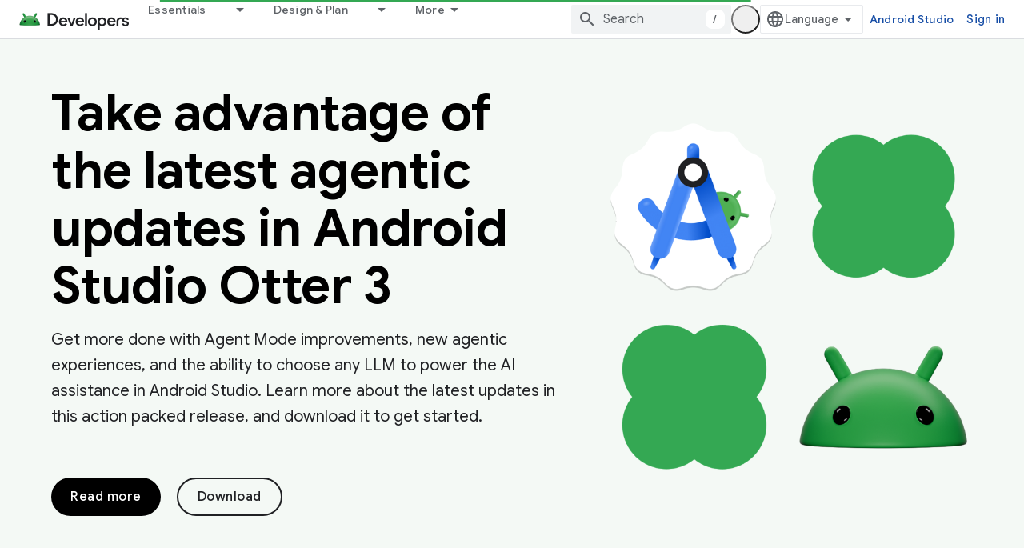

--- FILE ---
content_type: text/html; charset=UTF-8
request_url: https://feedback-pa.clients6.google.com/static/proxy.html?usegapi=1&jsh=m%3B%2F_%2Fscs%2Fabc-static%2F_%2Fjs%2Fk%3Dgapi.lb.en.2kN9-TZiXrM.O%2Fd%3D1%2Frs%3DAHpOoo_B4hu0FeWRuWHfxnZ3V0WubwN7Qw%2Fm%3D__features__
body_size: 76
content:
<!DOCTYPE html>
<html>
<head>
<title></title>
<meta http-equiv="X-UA-Compatible" content="IE=edge" />
<script type="text/javascript" nonce="cxjhkxlM-ATtqQzl2PBygA">
  window['startup'] = function() {
    googleapis.server.init();
  };
</script>
<script type="text/javascript"
  src="https://apis.google.com/js/googleapis.proxy.js?onload=startup" async
  defer nonce="cxjhkxlM-ATtqQzl2PBygA"></script>
</head>
<body>
</body>
</html>


--- FILE ---
content_type: image/svg+xml
request_url: https://developer.android.com/static/images/home/productivity.svg?authuser=2
body_size: 3795
content:
<svg xmlns="http://www.w3.org/2000/svg" width="216" height="216" fill="none"><path fill="#fff" d="M18 72.128c0-6.136 4.975-11.111 11.111-11.111H186.89c6.136 0 11.111 4.975 11.111 11.111v96.761c0 6.136-4.975 11.111-11.111 11.111H29.111C22.975 180 18 175.025 18 168.889V72.128Z"/><path fill="#4285F4" fill-rule="evenodd" d="M186.889 65.517H29.111a6.611 6.611 0 0 0-6.611 6.611v96.761a6.611 6.611 0 0 0 6.611 6.611H186.89a6.611 6.611 0 0 0 6.611-6.611V72.128a6.611 6.611 0 0 0-6.611-6.611Zm-157.778-4.5C22.975 61.017 18 65.991 18 72.128v96.761C18 175.025 22.975 180 29.111 180H186.89c6.136 0 11.111-4.975 11.111-11.111V72.128c0-6.136-4.975-11.111-11.111-11.111H29.111Z" clip-rule="evenodd"/><path fill="#4285F4" d="M18 72.128c0-6.136 4.975-11.111 11.111-11.111h157.68c6.136 0 11.111 4.975 11.111 11.111v9.303H18v-9.303Z"/><path fill="#34A853" d="M34.587 71.224a4.466 4.466 0 1 1-8.931 0 4.466 4.466 0 0 1 8.93 0Z"/><path fill="#fff" d="M47.346 71.224a4.466 4.466 0 1 1-8.931 0 4.466 4.466 0 0 1 8.93 0Z"/><path fill="#34A853" d="M154.287 78.553c.969 0 1.754-.784 1.754-1.753V65.233c0-.968-.785-1.753-1.753-1.753h-7.181c-.783 0-1.466-.522-1.716-1.265a27.608 27.608 0 0 0-1.427-3.443c-.349-.702-.235-1.555.319-2.109l5.077-5.076a1.754 1.754 0 0 0 .001-2.48l-8.173-8.178a1.753 1.753 0 0 0-2.484.003L133.671 46c-.555.559-1.412.673-2.117.322a26.986 26.986 0 0 0-3.434-1.422c-.744-.25-1.268-.934-1.268-1.719v-7.168c0-.969-.785-1.754-1.753-1.754h-11.568c-.968 0-1.753.785-1.753 1.754v7.168c0 .785-.524 1.47-1.268 1.72a26.877 26.877 0 0 0-3.44 1.425c-.702.35-1.555.237-2.111-.317l-5.1-5.082a1.753 1.753 0 0 0-2.475.002l-8.193 8.18a1.753 1.753 0 0 0 0 2.48l5.066 5.067c.554.554.668 1.407.32 2.109a27.5 27.5 0 0 0-1.427 3.443c-.25.743-.933 1.265-1.717 1.265h-7.18c-.968 0-1.753.785-1.753 1.753v11.567c0 .968.785 1.753 1.753 1.753h7.18c.784 0 1.467.523 1.717 1.266a27.557 27.557 0 0 0 1.428 3.45c.348.703.234 1.555-.32 2.109l-5.067 5.067a1.753 1.753 0 0 0 .001 2.48l8.19 8.171a1.753 1.753 0 0 0 2.477-.001l5.076-5.075c.555-.556 1.41-.668 2.113-.318a26.92 26.92 0 0 0 3.437 1.424c.745.25 1.269.934 1.269 1.719v7.168c0 .969.785 1.754 1.753 1.754h11.567c.969 0 1.753-.785 1.753-1.754v-7.144c0-.785.525-1.469 1.269-1.719a27.008 27.008 0 0 0 3.438-1.424c.703-.35 1.557-.237 2.112.318l5.073 5.073a1.754 1.754 0 0 0 2.481-.002l8.162-8.181a1.752 1.752 0 0 0-.001-2.478l-5.07-5.07c-.554-.554-.668-1.406-.32-2.108a27.571 27.571 0 0 0 1.428-3.451c.25-.743.933-1.266 1.717-1.266h7.171Z"/><path fill="#fff" d="M119.273 88.49c9.643 0 17.461-7.818 17.461-17.462s-7.818-17.461-17.461-17.461c-9.644 0-17.461 7.817-17.461 17.461 0 9.644 7.817 17.461 17.461 17.461Z"/><path fill="#34A853" d="M183.449 129.752a1.002 1.002 0 0 0 1.304-.554l2.477-6.129a1.002 1.002 0 0 0-.554-1.304l-3.804-1.537a1.045 1.045 0 0 1-.639-1.037 15.61 15.61 0 0 0-.019-2.13 1.045 1.045 0 0 1 .621-1.049l3.776-1.603c.509-.216.747-.804.531-1.313l-2.579-6.083a1.002 1.002 0 0 0-1.317-.53l-3.751 1.607a1.045 1.045 0 0 1-1.191-.282c-.47-.53-.976-1.028-1.514-1.489a1.046 1.046 0 0 1-.305-1.182l1.535-3.798a1.002 1.002 0 0 0-.554-1.304l-6.128-2.476a1.001 1.001 0 0 0-1.304.553l-1.535 3.799a1.046 1.046 0 0 1-1.04.639 15.266 15.266 0 0 0-2.128.019 1.046 1.046 0 0 1-1.05-.62l-1.614-3.784a1.002 1.002 0 0 0-1.312-.53l-6.092 2.581a1 1 0 0 0-.531 1.314l1.6 3.769c.175.413.053.888-.282 1.186-.532.472-1.031.979-1.493 1.519-.292.34-.766.47-1.181.302l-3.804-1.537a1.002 1.002 0 0 0-1.304.554l-2.476 6.129a1.003 1.003 0 0 0 .553 1.304l3.804 1.537c.416.167.666.59.639 1.037-.042.711-.036 1.424.018 2.135.034.446-.209.873-.621 1.048l-3.769 1.6c-.51.216-.747.805-.53 1.315l2.59 6.082c.216.508.804.745 1.313.529l3.775-1.602c.413-.176.89-.052 1.188.284.47.531.977 1.029 1.516 1.49.341.292.472.766.304 1.182l-1.534 3.798c-.207.513.04 1.097.553 1.304l6.129 2.477a1.002 1.002 0 0 0 1.304-.554l1.529-3.785a1.047 1.047 0 0 1 1.04-.639c.709.042 1.419.036 2.127-.019.447-.035.876.208 1.051.621l1.602 3.773a1 1 0 0 0 1.314.53l6.076-2.587c.509-.217.746-.804.53-1.313l-1.601-3.772a1.044 1.044 0 0 1 .282-1.185 15.69 15.69 0 0 0 1.495-1.523c.292-.34.765-.47 1.181-.303l3.799 1.536Z"/><path fill="#fff" d="M162.771 127.52c5.11 2.064 10.925-.404 12.989-5.514 2.065-5.109-.404-10.924-5.513-12.989-5.11-2.064-10.925.404-12.989 5.514-2.065 5.109.404 10.925 5.513 12.989Z"/></svg>

--- FILE ---
content_type: image/svg+xml
request_url: https://developer.android.com/static/images/cluster-illustrations/enhance-media-16-9.svg?authuser=2
body_size: -816
content:
<svg xmlns="http://www.w3.org/2000/svg" width="853" height="480" fill="none"><path fill="#34A853" d="M242.289 142.802c0-19.685 15.957-35.642 35.642-35.642h310.084c19.685 0 35.642 15.957 35.642 35.642v164.41c0 19.684-15.957 35.641-35.642 35.641H277.931c-19.685 0-35.642-15.957-35.642-35.641v-164.41Z"/><path fill="#fff" d="M260.844 148.054c0-13.123 10.638-23.761 23.761-23.761h296.709c13.122 0 23.761 10.638 23.761 23.761v153.888c0 13.123-10.639 23.761-23.761 23.761H284.605c-13.123 0-23.761-10.638-23.761-23.761V148.054Z"/><path fill="#34A853" d="M198.004 357.84c0-8.283 6.715-14.998 14.999-14.998h438.499c8.284 0 14.999 6.715 14.999 14.998 0 8.284-6.715 14.999-14.999 14.999H213.003c-8.284 0-14.999-6.715-14.999-14.999Z"/><path fill="#C6FF00" d="M372.273 342.842h119.981c0 6.311-5.116 11.427-11.427 11.427h-97.126c-6.311 0-11.428-5.116-11.428-11.427Z"/><path stroke="#0D652D" stroke-linecap="round" stroke-linejoin="round" stroke-width="5.714" d="M263.703 341.424h337.089"/><ellipse cx="432.248" cy="224.998" fill="#E8F0FE" rx="68" ry="68.001"/><path stroke="#AECBFA" stroke-linecap="round" stroke-width="4" d="M354.999 251.77H188.393M348.078 224.998H232.069M356 198.227h-44.619"/><path fill="#4285F4" fill-rule="evenodd" d="m450.969 224.893.004.018c-.002-.757-.487-1.523-1.448-2.122a4.334 4.334 0 0 0-.207-.123l-5.777-3.262-1.848-1.042-7.738-4.365v.001l-15.024-8.474a5.002 5.002 0 0 0-.229-.121l-.068-.033a4.593 4.593 0 0 0-.396-.166l-.058-.02a3.233 3.233 0 0 0-.663-.156l-.009-.001c-.672-.08-1.256.094-1.692.49v-.001l-.007.007a2.43 2.43 0 0 0-.103.1l-.006.008-.006.005a2.292 2.292 0 0 0-.065.074l-.038.046-.046.059a1.888 1.888 0 0 0-.082.117l-.01.016c-.025.04-.05.08-.073.122l-.014.027a1.972 1.972 0 0 0-.066.13l-.008.016a2.87 2.87 0 0 0-.13.333v.002a2.596 2.596 0 0 0-.05.172l-.005.021a3.128 3.128 0 0 0-.041.179l-.001.006a3.781 3.781 0 0 0-.034.2l-.001.009-.013.112s-.045.462-.044.533l.001.227.023 21.13.009 8.121.065 4.696.044.728c.078.726.322 1.298.696 1.695l.104.1.013.012v-.002c.032.028.065.055.099.081l.035.027c.037.028.076.053.114.077.013.008.025.017.038.024h.001c.094.057.194.105.297.144l.028.011a1.843 1.843 0 0 0 .351.093c.619.108 1.353-.043 2.138-.493l14.63-8.362h.03l8.057-4.605 1.686-.964.004-.003 1.918-1.097 3.991-2.283c.543-.31.95-.67 1.221-1.053.258-.364.392-.751.404-1.138l.003-.062-.003.016-.001-.037Z" clip-rule="evenodd"/><path fill="#A0C2F9" d="M167.906 116.781c.963-2.662 4.727-2.662 5.689 0l3.574 9.882a20.168 20.168 0 0 0 11.822 12l9.724 3.683c2.605.986 2.605 4.671 0 5.657l-9.724 3.683a20.165 20.165 0 0 0-11.822 12l-3.574 9.882c-.962 2.661-4.726 2.661-5.689 0l-3.574-9.882a20.16 20.16 0 0 0-11.822-12l-9.724-3.683c-2.604-.986-2.604-4.671 0-5.657l9.724-3.683a20.163 20.163 0 0 0 11.822-12l3.574-9.882ZM204.252 82.479c.57-1.925 3.296-1.925 3.867 0l2.341 7.903a4.033 4.033 0 0 0 2.721 2.722l7.904 2.341c1.925.57 1.925 3.297 0 3.867l-7.904 2.342a4.032 4.032 0 0 0-2.721 2.721l-2.341 7.903c-.571 1.925-3.297 1.925-3.867 0l-2.342-7.903a4.032 4.032 0 0 0-2.721-2.721l-7.903-2.342c-1.925-.57-1.925-3.297 0-3.867l7.903-2.341a4.033 4.033 0 0 0 2.721-2.722l2.342-7.903ZM652.537 234.106c.57-1.925 3.297-1.925 3.867 0l2.341 7.903a4.033 4.033 0 0 0 2.722 2.722l7.903 2.341c1.925.57 1.925 3.297 0 3.867l-7.903 2.342a4.03 4.03 0 0 0-2.722 2.721l-2.341 7.903c-.57 1.925-3.297 1.925-3.867 0l-2.342-7.903a4.03 4.03 0 0 0-2.721-2.721l-7.903-2.342c-1.925-.57-1.925-3.297 0-3.867l7.903-2.341a4.033 4.033 0 0 0 2.721-2.722l2.342-7.903Z"/><rect width="160" height="96.002" fill="#4285F4" rx="48.001" transform="matrix(-1 0 0 1 696 68.996)"/><path fill="#fff" d="m599 114.184 25.759-26.437c1.175-1.206 3.139.14 2.438 1.671l-7.109 15.527a1.499 1.499 0 0 0 1.088 2.099l15.266 2.848a1.5 1.5 0 0 1 .84 2.478l-29.101 32.326c-1.159 1.288-3.217-.09-2.467-1.653l10.267-21.397a1.5 1.5 0 0 0-1.077-2.124l-15.104-2.817c-1.178-.219-1.636-1.663-.8-2.521Z"/></svg>

--- FILE ---
content_type: image/svg+xml
request_url: https://developer.android.com/static/images/home/productivity.svg?authuser=2
body_size: -816
content:
<svg xmlns="http://www.w3.org/2000/svg" width="216" height="216" fill="none"><path fill="#fff" d="M18 72.128c0-6.136 4.975-11.111 11.111-11.111H186.89c6.136 0 11.111 4.975 11.111 11.111v96.761c0 6.136-4.975 11.111-11.111 11.111H29.111C22.975 180 18 175.025 18 168.889V72.128Z"/><path fill="#4285F4" fill-rule="evenodd" d="M186.889 65.517H29.111a6.611 6.611 0 0 0-6.611 6.611v96.761a6.611 6.611 0 0 0 6.611 6.611H186.89a6.611 6.611 0 0 0 6.611-6.611V72.128a6.611 6.611 0 0 0-6.611-6.611Zm-157.778-4.5C22.975 61.017 18 65.991 18 72.128v96.761C18 175.025 22.975 180 29.111 180H186.89c6.136 0 11.111-4.975 11.111-11.111V72.128c0-6.136-4.975-11.111-11.111-11.111H29.111Z" clip-rule="evenodd"/><path fill="#4285F4" d="M18 72.128c0-6.136 4.975-11.111 11.111-11.111h157.68c6.136 0 11.111 4.975 11.111 11.111v9.303H18v-9.303Z"/><path fill="#34A853" d="M34.587 71.224a4.466 4.466 0 1 1-8.931 0 4.466 4.466 0 0 1 8.93 0Z"/><path fill="#fff" d="M47.346 71.224a4.466 4.466 0 1 1-8.931 0 4.466 4.466 0 0 1 8.93 0Z"/><path fill="#34A853" d="M154.287 78.553c.969 0 1.754-.784 1.754-1.753V65.233c0-.968-.785-1.753-1.753-1.753h-7.181c-.783 0-1.466-.522-1.716-1.265a27.608 27.608 0 0 0-1.427-3.443c-.349-.702-.235-1.555.319-2.109l5.077-5.076a1.754 1.754 0 0 0 .001-2.48l-8.173-8.178a1.753 1.753 0 0 0-2.484.003L133.671 46c-.555.559-1.412.673-2.117.322a26.986 26.986 0 0 0-3.434-1.422c-.744-.25-1.268-.934-1.268-1.719v-7.168c0-.969-.785-1.754-1.753-1.754h-11.568c-.968 0-1.753.785-1.753 1.754v7.168c0 .785-.524 1.47-1.268 1.72a26.877 26.877 0 0 0-3.44 1.425c-.702.35-1.555.237-2.111-.317l-5.1-5.082a1.753 1.753 0 0 0-2.475.002l-8.193 8.18a1.753 1.753 0 0 0 0 2.48l5.066 5.067c.554.554.668 1.407.32 2.109a27.5 27.5 0 0 0-1.427 3.443c-.25.743-.933 1.265-1.717 1.265h-7.18c-.968 0-1.753.785-1.753 1.753v11.567c0 .968.785 1.753 1.753 1.753h7.18c.784 0 1.467.523 1.717 1.266a27.557 27.557 0 0 0 1.428 3.45c.348.703.234 1.555-.32 2.109l-5.067 5.067a1.753 1.753 0 0 0 .001 2.48l8.19 8.171a1.753 1.753 0 0 0 2.477-.001l5.076-5.075c.555-.556 1.41-.668 2.113-.318a26.92 26.92 0 0 0 3.437 1.424c.745.25 1.269.934 1.269 1.719v7.168c0 .969.785 1.754 1.753 1.754h11.567c.969 0 1.753-.785 1.753-1.754v-7.144c0-.785.525-1.469 1.269-1.719a27.008 27.008 0 0 0 3.438-1.424c.703-.35 1.557-.237 2.112.318l5.073 5.073a1.754 1.754 0 0 0 2.481-.002l8.162-8.181a1.752 1.752 0 0 0-.001-2.478l-5.07-5.07c-.554-.554-.668-1.406-.32-2.108a27.571 27.571 0 0 0 1.428-3.451c.25-.743.933-1.266 1.717-1.266h7.171Z"/><path fill="#fff" d="M119.273 88.49c9.643 0 17.461-7.818 17.461-17.462s-7.818-17.461-17.461-17.461c-9.644 0-17.461 7.817-17.461 17.461 0 9.644 7.817 17.461 17.461 17.461Z"/><path fill="#34A853" d="M183.449 129.752a1.002 1.002 0 0 0 1.304-.554l2.477-6.129a1.002 1.002 0 0 0-.554-1.304l-3.804-1.537a1.045 1.045 0 0 1-.639-1.037 15.61 15.61 0 0 0-.019-2.13 1.045 1.045 0 0 1 .621-1.049l3.776-1.603c.509-.216.747-.804.531-1.313l-2.579-6.083a1.002 1.002 0 0 0-1.317-.53l-3.751 1.607a1.045 1.045 0 0 1-1.191-.282c-.47-.53-.976-1.028-1.514-1.489a1.046 1.046 0 0 1-.305-1.182l1.535-3.798a1.002 1.002 0 0 0-.554-1.304l-6.128-2.476a1.001 1.001 0 0 0-1.304.553l-1.535 3.799a1.046 1.046 0 0 1-1.04.639 15.266 15.266 0 0 0-2.128.019 1.046 1.046 0 0 1-1.05-.62l-1.614-3.784a1.002 1.002 0 0 0-1.312-.53l-6.092 2.581a1 1 0 0 0-.531 1.314l1.6 3.769c.175.413.053.888-.282 1.186-.532.472-1.031.979-1.493 1.519-.292.34-.766.47-1.181.302l-3.804-1.537a1.002 1.002 0 0 0-1.304.554l-2.476 6.129a1.003 1.003 0 0 0 .553 1.304l3.804 1.537c.416.167.666.59.639 1.037-.042.711-.036 1.424.018 2.135.034.446-.209.873-.621 1.048l-3.769 1.6c-.51.216-.747.805-.53 1.315l2.59 6.082c.216.508.804.745 1.313.529l3.775-1.602c.413-.176.89-.052 1.188.284.47.531.977 1.029 1.516 1.49.341.292.472.766.304 1.182l-1.534 3.798c-.207.513.04 1.097.553 1.304l6.129 2.477a1.002 1.002 0 0 0 1.304-.554l1.529-3.785a1.047 1.047 0 0 1 1.04-.639c.709.042 1.419.036 2.127-.019.447-.035.876.208 1.051.621l1.602 3.773a1 1 0 0 0 1.314.53l6.076-2.587c.509-.217.746-.804.53-1.313l-1.601-3.772a1.044 1.044 0 0 1 .282-1.185 15.69 15.69 0 0 0 1.495-1.523c.292-.34.765-.47 1.181-.303l3.799 1.536Z"/><path fill="#fff" d="M162.771 127.52c5.11 2.064 10.925-.404 12.989-5.514 2.065-5.109-.404-10.924-5.513-12.989-5.11-2.064-10.925.404-12.989 5.514-2.065 5.109.404 10.925 5.513 12.989Z"/></svg>

--- FILE ---
content_type: image/svg+xml
request_url: https://developer.android.com/static/images/home/social-messaging-hero.svg?authuser=2
body_size: -816
content:
<svg xmlns="http://www.w3.org/2000/svg" width="481" height="480" fill="none"><path fill="#34A853" d="M364.817 407.003h-44.845l61.785-334h18.018c24.385 0 43.155 21.535 39.825 45.692l-34.958 253.596c-2.742 19.894-19.743 34.712-39.825 34.712Z"/><path fill="#fff" d="M257.117 107.427c2.669-19.967 19.703-34.875 39.847-34.875h81.851c24.32 0 43.07 21.424 39.848 45.529L384.64 372.573c-2.67 19.966-19.704 34.874-39.848 34.874h-81.851c-24.319 0-43.07-21.424-39.847-45.528l34.023-254.492Z"/><path stroke="#AECBFA" stroke-linecap="round" stroke-width="4" d="M378.389 74.452h-81.698c-20.108 0-37.124 14.857-39.834 34.782L222.749 359.93c-3.284 24.134 15.478 45.621 39.835 45.621h84.09"/><circle cx="336.578" cy="91.256" r="5.169" fill="#4285F4"/><rect width="8.853" height="38.564" x="420.692" y="174.77" stroke="#0D652D" stroke-width="4" rx="4.426" transform="rotate(7.835 420.692 174.77)"/><rect width="8.853" height="71.268" x="413.438" y="227.324" stroke="#0D652D" stroke-width="4" rx="4.426" transform="rotate(7.835 413.438 227.324)"/><rect width="36" height="36" x="239.5" y="351.914" fill="#C6FF00" rx="12"/><rect width="36" height="36" x="283.5" y="351.914" fill="#D2E3FC" rx="12"/><rect width="36" height="36" x="327.5" y="351.914" fill="#D2E3FC" rx="12"/><rect width="305.594" height="140.562" x="1.802" y="1.802" stroke="#C6FF00" stroke-width="3.604" rx="70.281" transform="matrix(1 0 0 1 56.5 159.917)"/><rect width="151.369" height="85.776" x="97.131" y="252.5" fill="#4285F4" rx="42.888"/><mask id="a" width="103" height="103" x="121" y="262" maskUnits="userSpaceOnUse" style="mask-type:alpha"><circle cx="172.548" cy="288.028" r="16.994" fill="#4285F4"/><path fill="#4285F4" d="M130.063 347.506c0-18.771 15.217-33.988 33.988-33.988h16.994c18.771 0 33.988 15.217 33.988 33.988v8.497h-84.97v-8.497Z"/></mask><g mask="url(#a)"><mask id="b" width="152" height="87" x="97" y="252" maskUnits="userSpaceOnUse" style="mask-type:alpha"><rect width="151.369" height="85.776" x="97.131" y="252.5" fill="#4285F4" rx="42.888"/></mask><g mask="url(#b)"><path fill="#D2E3FC" d="M108.822 272.43a8.834 8.834 0 0 1 8.834-8.834h110.318a8.834 8.834 0 0 1 8.834 8.834v57.212a8.834 8.834 0 0 1-8.834 8.834H117.656a8.834 8.834 0 0 1-8.834-8.834V272.43Z"/></g></g><path fill="#34A853" fill-rule="evenodd" d="M263.903 119.5c-25.025 0-45.313 20.287-45.313 45.313v2.011c0 25.026 20.288 45.313 45.313 45.313h36.75l17.583 18.246c2.263 2.349 6.235.747 6.235-2.515v-15.731h3.202c25.026 0 45.313-20.287 45.313-45.313v-2.011c0-25.026-20.287-45.313-45.313-45.313h-63.77Z" clip-rule="evenodd"/><circle cx="278.266" cy="165.892" r="4.833" fill="#C6FF00"/><circle cx="295.66" cy="165.892" r="4.833" fill="#C6FF00"/><circle cx="313.064" cy="165.892" r="4.833" fill="#C6FF00"/><path fill="#C6FF00" d="M144.058 143.104c.631-1.728 3.075-1.728 3.706 0l2.468 6.762a13.146 13.146 0 0 0 7.733 7.803l6.695 2.512c1.706.64 1.706 3.054 0 3.694l-6.695 2.512a13.146 13.146 0 0 0-7.733 7.803l-2.468 6.761c-.631 1.729-3.075 1.728-3.706 0l-2.468-6.761a13.15 13.15 0 0 0-7.734-7.803l-6.694-2.512c-1.707-.64-1.707-3.054 0-3.694l6.694-2.512a13.15 13.15 0 0 0 7.734-7.803l2.468-6.762ZM288.152 286.731c.526-1.441 2.562-1.441 3.088 0l2.057 5.634a10.959 10.959 0 0 0 6.444 6.503l5.579 2.093c1.422.533 1.422 2.545 0 3.078l-5.579 2.093a10.959 10.959 0 0 0-6.444 6.503l-2.057 5.634c-.526 1.441-2.562 1.441-3.088 0l-2.057-5.634a10.959 10.959 0 0 0-6.444-6.503l-5.579-2.093c-1.422-.533-1.422-2.545 0-3.078l5.579-2.093a10.959 10.959 0 0 0 6.444-6.503l2.057-5.634ZM99.296 355.045c-.841-2.304-4.1-2.304-4.941 0l-3.29 9.015a17.535 17.535 0 0 1-10.312 10.405l-8.927 3.349c-2.274.853-2.274 4.071 0 4.925l8.927 3.349a17.535 17.535 0 0 1 10.311 10.405l3.29 9.015c.842 2.304 4.101 2.304 4.942 0l3.291-9.015a17.535 17.535 0 0 1 10.311-10.405l8.926-3.349c2.275-.854 2.275-4.072 0-4.925l-8.926-3.349a17.535 17.535 0 0 1-10.311-10.405l-3.29-9.015ZM387.482 104.047c-.526-1.776-3.041-1.776-3.568 0l-2.213 7.471a3.722 3.722 0 0 1-2.511 2.511l-7.471 2.214c-1.776.526-1.776 3.041 0 3.567l7.471 2.214a3.722 3.722 0 0 1 2.511 2.511l2.213 7.471c.527 1.776 3.042 1.776 3.568 0l2.214-7.471a3.72 3.72 0 0 1 2.51-2.511l7.472-2.214c1.776-.526 1.776-3.041 0-3.567l-7.472-2.214a3.72 3.72 0 0 1-2.51-2.511l-2.214-7.471Z"/></svg>

--- FILE ---
content_type: image/svg+xml
request_url: https://developer.android.com/static/images/picto-icons/game-console.svg?authuser=2
body_size: -816
content:
<svg xmlns="http://www.w3.org/2000/svg" width="96" height="96" fill="none"><path fill="#4285F4" d="M59 9c8.837 0 16 7.163 16 16v53H43V25c0-8.837 7.163-16 16-16Z"/><rect width="18" height="18" x="68" y="16" stroke="#E8F0FE" stroke-width="4" rx="9" transform="rotate(90 68 16)"/><rect width="19" height="9" x="58" y="71" fill="#4285F4" rx="1"/><path fill="#0D652D" fill-rule="evenodd" d="m26.608 79.221-3.737 4.805a8.309 8.309 0 0 1-6.559 3.207c-5.315 0-9.264-4.922-8.11-10.11l2.596-11.687c.494-6.629 6.029-11.853 12.783-11.853H48.42c6.756 0 12.29 5.226 12.784 11.855l2.596 11.684c1.153 5.189-2.796 10.111-8.111 10.111a8.309 8.309 0 0 1-6.559-3.207l-3.736-4.805H26.607Z" clip-rule="evenodd"/><path fill="#34A853" d="M10.765 66.402c0-7.08 5.74-12.82 12.82-12.82h24.837c7.08 0 12.82 5.74 12.82 12.82s-5.74 12.82-12.82 12.82H23.585c-7.08 0-12.82-5.74-12.82-12.82Z"/><rect width="17.008" height="17.008" x="38.008" y="57.9" fill="#CEEAD6" rx="8.504"/><rect width="4.058" height="4.058" x="44.463" y="60.473" fill="#34A853" rx="2.029"/><rect width="4.058" height="4.058" x="52.581" y="64.529" fill="#34A853" rx="2.029" transform="rotate(90 52.58 64.53)"/><rect width="4.058" height="4.058" x="44.463" y="68.589" fill="#34A853" rx="2.029"/><rect width="4.058" height="4.058" x="44.463" y="64.529" fill="#34A853" rx="2.029" transform="rotate(90 44.463 64.53)"/><rect width="17.008" height="17.008" x="17" y="57.9" fill="#E6F4EA" rx="8.504"/><rect width="3.092" height="10.823" x="23.958" y="60.992" fill="#4285F4" rx="1.546"/><rect width="3.092" height="10.823" x="30.916" y="64.858" fill="#4285F4" rx="1.546" transform="rotate(90 30.916 64.858)"/></svg>

--- FILE ---
content_type: image/svg+xml
request_url: https://developer.android.com/static/images/spot-icons/tools-update.svg?authuser=2
body_size: 577
content:
<svg xmlns="http://www.w3.org/2000/svg" width="240" height="241" fill="none"><path fill="#4285F4" fill-rule="evenodd" d="m158.786 61.982-24.159.077A14.562 14.562 0 0 1 120 47.432c.026-8.105 6.617-14.695 14.721-14.721l58.696-.187a14.532 14.532 0 0 1 10.74 4.657 14.532 14.532 0 0 1 3.888 9.97l-.001.084-.186 58.613c-.026 8.104-6.617 14.695-14.721 14.721a14.563 14.563 0 0 1-14.628-14.628l.077-24.16-54.003 54.003c-5.467 5.467-14.332 5.467-19.799 0-5.467-5.468-5.467-14.332 0-19.799l54.002-54.003Z" clip-rule="evenodd"/><rect width="72" height="8" x="39.829" y="195.083" fill="#AECBFA" rx="4" transform="rotate(-45 39.83 195.083)"/><rect width="72" height="8" x="31.143" y="135.886" fill="#34A853" rx="4" transform="rotate(-45 31.143 135.886)"/><rect width="72" height="8" x="99.226" y="203.568" fill="#34A853" rx="4" transform="rotate(-45 99.226 203.568)"/><rect width="56" height="8" x="71.475" y="197.378" fill="#4285F4" rx="4" transform="rotate(-45 71.475 197.378)"/><rect width="56" height="8" x="37.533" y="163.437" fill="#4285F4" rx="4" transform="rotate(-45 37.533 163.437)"/></svg>

--- FILE ---
content_type: image/svg+xml
request_url: https://developer.android.com/static/images/picto-icons/eye.svg?authuser=2
body_size: -815
content:
<svg xmlns="http://www.w3.org/2000/svg" width="96" height="96" fill="none"><rect width="84" height="46" x="6" y="25" fill="#fff" stroke="#4285F4" stroke-width="2" rx="23"/><circle cx="48" cy="48" r="19" fill="#34A853"/><circle cx="48" cy="48" r="12" fill="#0D652D"/><circle cx="54" cy="39" r="5" fill="#fff"/></svg>

--- FILE ---
content_type: image/svg+xml
request_url: https://developer.android.com/static/images/picto-icons/stars.svg?authuser=2
body_size: 644
content:
<svg xmlns="http://www.w3.org/2000/svg" width="96" height="96" fill="none"><path fill="#4285F4" d="M37.495 22.863c.853-2.337 4.157-2.337 5.01 0l3.336 9.14a17.778 17.778 0 0 0 10.455 10.549l9.05 3.396c2.306.865 2.306 4.128 0 4.993l-9.05 3.396A17.778 17.778 0 0 0 45.84 64.886l-3.336 9.14c-.853 2.336-4.157 2.336-5.01 0l-3.336-9.14a17.778 17.778 0 0 0-10.455-10.55l-9.05-3.395c-2.306-.865-2.306-4.128 0-4.993l9.05-3.396A17.778 17.778 0 0 0 34.16 32.003l3.336-9.14ZM70.573 12.817c.42-1.421 2.433-1.421 2.854 0l1.77 5.977a2.977 2.977 0 0 0 2.01 2.008l5.976 1.77c1.421.422 1.421 2.434 0 2.855l-5.977 1.77a2.977 2.977 0 0 0-2.008 2.01l-1.77 5.976c-.422 1.421-2.434 1.421-2.855 0l-1.77-5.977a2.977 2.977 0 0 0-2.01-2.008l-5.976-1.77c-1.421-.422-1.421-2.434 0-2.855l5.977-1.77a2.977 2.977 0 0 0 2.008-2.01l1.77-5.976ZM70.573 60.817c.42-1.421 2.433-1.421 2.854 0l1.77 5.977a2.977 2.977 0 0 0 2.01 2.008l5.976 1.77c1.421.422 1.421 2.434 0 2.855l-5.977 1.77a2.977 2.977 0 0 0-2.008 2.01l-1.77 5.976c-.422 1.421-2.434 1.421-2.855 0l-1.77-5.977a2.977 2.977 0 0 0-2.01-2.008l-5.976-1.77c-1.421-.422-1.421-2.434 0-2.855l5.977-1.77a2.977 2.977 0 0 0 2.008-2.01l1.77-5.976Z"/></svg>

--- FILE ---
content_type: image/svg+xml
request_url: https://developer.android.com/static/images/cluster-illustrations/quality-guidelines.svg?authuser=2
body_size: -816
content:
<svg xmlns="http://www.w3.org/2000/svg" width="480" height="480" fill="none"><rect width="248" height="336" x="120" y="96" fill="#CEEAD6" rx="32"/><rect width="98" height="28" x="195.225" y="80" fill="#0D652D" rx="7"/><path fill="#0D652D" d="M272.225 80a28 28 0 1 0-56 0h56Z"/><rect width="159.086" height="85.943" x="53.139" y="288.585" fill="#fff" rx="42.971"/><circle cx="132.682" cy="331.557" r="37.486" fill="#34A853"/><ellipse cx="132.682" cy="332.471" fill="#0D652D" rx="22.857" ry="23.771"/><circle cx="145.482" cy="315.1" r="10.057" fill="#fff"/><path stroke="#AECBFA" stroke-linecap="round" stroke-width="2.743" d="M79.653 370.87c-9.439-3.243-27.428-14.629-27.428-39.831 0-29.188 23.314-41.998 37.307-43.369 8.588-.842 15.313 0 26.101 0"/><path fill="#AECBFA" d="M115.5 374.87a1.37 1.37 0 1 0 0-2.74v2.74Zm-20.977 0H115.5v-2.74H94.523v2.74Zm-16.01-2.939a45.077 45.077 0 0 0 16.01 2.939v-2.74a42.334 42.334 0 0 1-15.036-2.76l-.974 2.561Z"/><path fill="#4285F4" d="M368.003 147.968c-20.546 0-37.203 16.656-37.203 37.203v147.343h74.406V185.171c0-20.547-16.656-37.203-37.203-37.203Z"/><path fill="#E8F0FE" fill-rule="evenodd" d="M380.359 332.509c.001-6.729 5.563-12.184 12.423-12.184 6.862 0 12.424 5.457 12.424 12.187 0 2.724-.911 5.239-2.45 7.268l-22.004 35.591c-5.857 9.473-19.636 9.473-25.493 0l-21.956-35.513a11.985 11.985 0 0 1-2.506-7.341c0-6.731 5.562-12.187 12.424-12.187 6.792 0 12.311 5.347 12.422 11.983.111-6.636 5.599-11.981 12.353-11.981 6.821 0 12.351 5.451 12.356 12.177h.007Z" clip-rule="evenodd"/><path fill="#202124" d="M363.243 388.315c2.181 3.526 7.311 3.521 9.485-.009l11.511-18.693s-4.505-6.696-16.28-6.696c-11.775 0-16.281 6.696-16.281 6.696l11.565 18.702Z"/><path stroke="#202124" stroke-linecap="round" stroke-width="4" d="M355.499 330.913V206.766M380.487 330.912V206.765"/><path fill="#E8F0FE" d="M405.2 191.761h-74.406v14.999H405.2z"/><path fill="#C6FF00" d="M74.97 201.633c.842-2.841 4.867-2.841 5.709 0l3.541 11.954a5.952 5.952 0 0 0 4.017 4.017l11.954 3.542c2.842.842 2.842 4.866 0 5.708l-11.954 3.542a5.952 5.952 0 0 0-4.017 4.017l-3.541 11.954c-.842 2.841-4.867 2.841-5.709 0l-3.541-11.954a5.952 5.952 0 0 0-4.017-4.017l-11.954-3.542c-2.842-.842-2.842-4.866 0-5.708l11.954-3.542a5.952 5.952 0 0 0 4.017-4.017l3.541-11.954ZM400.272 79.225c.631-2.131 3.649-2.131 4.281 0l2.656 8.965a4.464 4.464 0 0 0 3.013 3.013l8.965 2.656c2.131.632 2.131 3.65 0 4.282l-8.965 2.656a4.462 4.462 0 0 0-3.013 3.013l-2.656 8.965c-.632 2.131-3.65 2.131-4.281 0l-2.657-8.965a4.463 4.463 0 0 0-3.012-3.013l-8.966-2.656c-2.131-.632-2.131-3.65 0-4.282l8.966-2.656a4.464 4.464 0 0 0 3.012-3.013l2.657-8.965Z"/><path stroke="#000" stroke-linecap="round" stroke-width="4" d="M212.225 175.744h64M212.225 207.744h96M212.225 241.59h80"/><circle cx="187.775" cy="176" r="8" fill="#34A853"/><circle cx="187.775" cy="208" r="8" fill="#34A853"/><circle cx="187.775" cy="240" r="8" fill="#34A853"/></svg>

--- FILE ---
content_type: image/svg+xml
request_url: https://developer.android.com/static/images/picto-icons/stars.svg?authuser=2
body_size: -816
content:
<svg xmlns="http://www.w3.org/2000/svg" width="96" height="96" fill="none"><path fill="#4285F4" d="M37.495 22.863c.853-2.337 4.157-2.337 5.01 0l3.336 9.14a17.778 17.778 0 0 0 10.455 10.549l9.05 3.396c2.306.865 2.306 4.128 0 4.993l-9.05 3.396A17.778 17.778 0 0 0 45.84 64.886l-3.336 9.14c-.853 2.336-4.157 2.336-5.01 0l-3.336-9.14a17.778 17.778 0 0 0-10.455-10.55l-9.05-3.395c-2.306-.865-2.306-4.128 0-4.993l9.05-3.396A17.778 17.778 0 0 0 34.16 32.003l3.336-9.14ZM70.573 12.817c.42-1.421 2.433-1.421 2.854 0l1.77 5.977a2.977 2.977 0 0 0 2.01 2.008l5.976 1.77c1.421.422 1.421 2.434 0 2.855l-5.977 1.77a2.977 2.977 0 0 0-2.008 2.01l-1.77 5.976c-.422 1.421-2.434 1.421-2.855 0l-1.77-5.977a2.977 2.977 0 0 0-2.01-2.008l-5.976-1.77c-1.421-.422-1.421-2.434 0-2.855l5.977-1.77a2.977 2.977 0 0 0 2.008-2.01l1.77-5.976ZM70.573 60.817c.42-1.421 2.433-1.421 2.854 0l1.77 5.977a2.977 2.977 0 0 0 2.01 2.008l5.976 1.77c1.421.422 1.421 2.434 0 2.855l-5.977 1.77a2.977 2.977 0 0 0-2.008 2.01l-1.77 5.976c-.422 1.421-2.434 1.421-2.855 0l-1.77-5.977a2.977 2.977 0 0 0-2.01-2.008l-5.976-1.77c-1.421-.422-1.421-2.434 0-2.855l5.977-1.77a2.977 2.977 0 0 0 2.008-2.01l1.77-5.976Z"/></svg>

--- FILE ---
content_type: image/svg+xml
request_url: https://developer.android.com/static/images/cluster-illustrations/samples.svg?authuser=2
body_size: -816
content:
<svg xmlns="http://www.w3.org/2000/svg" width="480" height="480" fill="none"><path fill="#34A853" d="M120 176.231a5.796 5.796 0 0 1 5.797-5.797v28.019a5.796 5.796 0 0 1-5.797-5.797v-16.425ZM120 220.675a5.796 5.796 0 0 1 5.797-5.797v46.377a5.797 5.797 0 0 1-5.797-5.797v-34.783Z"/><rect width="172.512" height="358.02" x="-1.667" y="1.667" fill="#34A853" stroke="#34A853" stroke-width="3.333" rx="48.333" transform="matrix(-1 0 0 1 316.667 59.324)"/><rect width="175.846" height="361.354" fill="#fff" rx="50" transform="matrix(-1 0 0 1 300.676 59.324)"/><path stroke="#A0C2F9" stroke-linecap="round" stroke-width="4.444" d="M252.367 419.711H174.83c-27.614 0-50-22.386-50-50V110.29c0-27.614 22.386-50 50-50h74.638"/><circle cx="5.314" cy="5.314" r="5.314" fill="#4285F4" transform="matrix(-1 0 0 1 218.55 71.886)"/><path fill="#CEEAD6" d="M53.797 136c0-24.301 19.7-44 44-44h56c24.3 0 44 19.699 44 44s-19.699 44-44 44h-56c-24.3 0-44-19.699-44-44Z"/><path fill="#34A853" d="M141.404 160c3.167 0 5.587-.874 7.258-2.62 1.67-1.712 2.506-4.105 2.506-7.179v-7.336c0-1.433.383-2.446 1.149-3.04.731-.629 1.653-.943 2.767-.943h1.253v-5.764h-1.253c-1.114 0-2.036-.297-2.767-.891-.766-.629-1.149-1.659-1.149-3.092v-7.336c0-3.109-.836-5.52-2.506-7.231-1.671-1.712-4.091-2.568-7.258-2.568h-4.7v5.659h3.969c1.044 0 1.949.385 2.715 1.153.731.734 1.096 1.747 1.096 3.039v7.861c0 1.642.331 2.987.992 4.035.662 1.048 1.724 1.729 3.186 2.043v.42c-1.462.314-2.524.995-3.186 2.043-.661 1.048-.992 2.393-.992 4.035v7.86c0 1.293-.365 2.323-1.096 3.092-.766.734-1.671 1.1-2.715 1.1h-3.969V160h4.7ZM110.191 112c-3.168 0-5.587.874-7.258 2.62-1.671 1.712-2.506 4.105-2.506 7.179v7.336c0 1.433-.383 2.446-1.149 3.04-.73.629-1.653.943-2.767.943h-1.253v5.764h1.253c1.114 0 2.036.297 2.767.891.766.629 1.149 1.659 1.149 3.092v7.336c0 3.109.835 5.52 2.506 7.231 1.671 1.712 4.09 2.568 7.258 2.568h4.699v-5.659h-3.968c-1.044 0-1.949-.385-2.715-1.153-.731-.734-1.097-1.747-1.097-3.039v-7.861c0-1.642-.33-2.987-.992-4.035-.661-1.048-1.723-1.729-3.185-2.043v-.42c1.462-.314 2.524-.995 3.185-2.043.662-1.048.992-2.393.992-4.035v-7.86c0-1.293.366-2.323 1.097-3.092.766-.734 1.671-1.1 2.715-1.1h3.968V112h-4.699ZM126.835 341.219l18 18-11.25 11.25-18-18z"/><path fill="#34A853" d="M133.587 244.466c-29.822 29.823-29.822 78.176.001 107.999 29.824 29.823 78.176 29.824 107.999 0 29.822-29.823 29.822-78.176-.001-107.999-29.824-29.823-78.176-29.823-107.999 0Z"/><circle cx="63.639" cy="63.639" r="63.639" fill="#E8F0FE" transform="rotate(45 -157.847 330.673) skewX(.001)"/><path fill="#0D652D" d="M93.082 356.967c9.941-9.941 26.059-9.941 36 0 9.941 9.941 9.941 26.059 0 36l-31.5 31.5c-9.94 9.941-26.058 9.941-36 0-9.94-9.941-9.94-26.059 0-36l31.5-31.5Z"/><path stroke="#fff" stroke-linecap="round" stroke-width="25.456" d="M216.989 269.058c7.422 11.306 11.382 26.207 7.552 42.615"/><path fill="#fff" stroke="#AECBFA" stroke-width="4" d="m328.837 228.298 54.405-14.578 31.7 118.309-54.404 14.578z"/><path fill="#4285F4" d="M362.624 272.101c-6.094 7.783-12.956 10.054-17.59 10.276-1.697.081-3.255 1.716-2.818 3.35l30.44 113.832c4.237 15.841 20.47 25.33 36.453 21.31 16.411-4.127 26.235-20.879 21.764-37.111l-31.218-116.512a1.993 1.993 0 0 0-.326-.675c-6.772-8.963-26.64-7.323-36.705 5.53Z"/><rect width="68" height="15.459" x="319.856" y="216.297" fill="#fff" stroke="#AECBFA" stroke-width="4" rx="7.729" transform="rotate(-15 319.856 216.297)"/><path fill="#C6FF00" d="M70.22 218.1c.842-2.841 4.867-2.841 5.708 0l3.542 11.954a5.954 5.954 0 0 0 4.017 4.017l11.954 3.542c2.841.842 2.841 4.866 0 5.708l-11.954 3.542a5.952 5.952 0 0 0-4.017 4.017l-3.542 11.953c-.841 2.842-4.866 2.842-5.708 0L66.68 250.88a5.952 5.952 0 0 0-4.018-4.017l-11.953-3.542c-2.842-.842-2.842-4.866 0-5.708l11.953-3.542a5.954 5.954 0 0 0 4.017-4.017L70.22 218.1ZM358.835 126.021c.526-1.776 3.042-1.776 3.568 0l2.213 7.471a3.722 3.722 0 0 0 2.511 2.511l7.471 2.213c1.776.526 1.776 3.042 0 3.568l-7.471 2.213a3.722 3.722 0 0 0-2.511 2.511l-2.213 7.471c-.526 1.776-3.042 1.776-3.568 0l-2.213-7.471a3.722 3.722 0 0 0-2.511-2.511l-7.471-2.213c-1.776-.526-1.776-3.042 0-3.568l7.471-2.213a3.722 3.722 0 0 0 2.511-2.511l2.213-7.471Z"/></svg>

--- FILE ---
content_type: image/svg+xml
request_url: https://developer.android.com/static/images/cluster-illustrations/developer-guidance.svg?authuser=2
body_size: -816
content:
<svg xmlns="http://www.w3.org/2000/svg" width="480" height="480" fill="none"><path fill="#D2E3FC" d="M184.754 387.413c47.376 47.415 124.228 47.454 171.652.087 47.425-47.367 47.464-124.203.087-171.618l-60.247-60.295c-47.376-47.415-124.228-47.454-171.652-.087-47.425 47.367-47.464 124.203-.087 171.618l60.247 60.295Z"/><path stroke="#C6FF00" stroke-width="4" d="M240.471 239.293 65.159 413.846V63.975h349.872L240.477 239.287l-.006.006Z"/><rect width="30.125" height="30.125" x="81.303" y="51.139" fill="#4285F4" stroke="#fff" stroke-width="6.125" rx="15.062" transform="rotate(90 81.303 51.139)"/><rect width="30.125" height="30.125" x="81.671" y="398.716" fill="#4285F4" stroke="#fff" stroke-width="6.125" rx="15.062" transform="rotate(90 81.671 398.716)"/><rect width="30.125" height="30.125" x="429.011" y="51.132" fill="#4285F4" stroke="#fff" stroke-width="6.125" rx="15.062" transform="rotate(90 429.011 51.132)"/><path stroke="#000" stroke-dasharray="16 24" stroke-linecap="round" stroke-width="4" d="M200 146.235c16.328 45.246 67.597 35.378 93.485 11.628C342.367 113.018 394 136.201 394 169.591S387.683 226 342.367 226"/><path fill="#4285F4" d="M111 233.952c0-13.78 11.171-24.952 24.952-24.952h208.482c13.781 0 24.953 11.171 24.953 24.952v109.773c0 13.781-11.172 24.952-24.953 24.952H135.952c-13.781 0-24.952-11.171-24.952-24.952V233.952Z"/><path fill="#E6F4EA" d="M123.234 237.702c0-9.187 7.448-16.635 16.635-16.635h199.956c9.187 0 16.635 7.448 16.635 16.635v103.182c0 9.187-7.448 16.635-16.635 16.635H139.869c-9.187 0-16.635-7.448-16.635-16.635V237.702Z"/><path fill="#4285F4" d="M81 378.839c0-5.612 4.55-10.161 10.161-10.161h297.097c5.612 0 10.161 4.549 10.161 10.161 0 5.612-4.549 10.161-10.161 10.161H91.161C85.55 389 81 384.451 81 378.839Z"/><path stroke="#174EA6" stroke-linecap="round" stroke-linejoin="round" stroke-width="4" d="M125.516 367.709h228.387"/><path fill="#C6FF00" d="M199.065 368.678h81.29a7.742 7.742 0 0 1-7.742 7.742h-65.806a7.742 7.742 0 0 1-7.742-7.742Z"/><path fill="#34A853" fill-rule="evenodd" d="M275.277 268.512a3.554 3.554 0 0 0 0 5.025l15.9 15.91-15.9 15.91a3.554 3.554 0 0 0 0 5.025 3.55 3.55 0 0 0 5.022 0l20.78-20.793a6.37 6.37 0 0 0 .144-.14l-.002-.002.002-.002a4.755 4.755 0 0 0-.144-.14l-20.78-20.793a3.55 3.55 0 0 0-5.022 0ZM206.505 310.382a3.55 3.55 0 0 0 0-5.022l-15.906-15.905a.03.03 0 0 0-.008-.008l.008-.008 15.906-15.905a3.552 3.552 0 0 0-5.023-5.023l-20.928 20.928.008.008-.008.008 20.928 20.927a3.552 3.552 0 0 0 5.023 0Z" clip-rule="evenodd"/><circle cx="222.788" cy="279.391" r="6.034" fill="#202124"/><circle cx="258.989" cy="279.391" r="6.034" fill="#202124"/><path fill="#202124" d="M252.955 293.469a12.066 12.066 0 1 1-24.134 0h24.134Z"/><path fill="#34A853" fill-rule="evenodd" d="M183.2 82c22.533 0 40.8 18.267 40.8 40.8 0 22.534-18.267 40.8-40.8 40.8h-31.483l-15.155 15.727c-2.115 2.195-5.826.698-5.826-2.35V163.6H128.8c-22.533 0-40.8-18.266-40.8-40.8 0-22.533 18.267-40.8 40.8-40.8h54.4Z" clip-rule="evenodd"/><path fill="#C6FF00" d="M171.145 147c3.168 0 5.587-.874 7.258-2.62 1.671-1.712 2.506-4.105 2.506-7.179v-7.337c0-1.432.383-2.445 1.149-3.039.731-.629 1.653-.943 2.767-.943h1.253v-5.764h-1.253c-1.114 0-2.036-.297-2.767-.891-.766-.629-1.149-1.66-1.149-3.092v-7.336c0-3.109-.835-5.52-2.506-7.231-1.671-1.712-4.09-2.568-7.258-2.568h-4.7v5.659h3.969c1.044 0 1.949.385 2.715 1.153.731.734 1.097 1.747 1.097 3.039v7.861c0 1.642.33 2.986.992 4.035.661 1.048 1.723 1.729 3.185 2.043v.419c-1.462.315-2.524.996-3.185 2.044-.662 1.048-.992 2.393-.992 4.035v7.86c0 1.293-.366 2.323-1.097 3.092-.766.734-1.671 1.1-2.715 1.1h-3.969V147h4.7ZM139.933 99c-3.167 0-5.587.873-7.258 2.62-1.671 1.712-2.506 4.105-2.506 7.179v7.336c0 1.433-.383 2.446-1.149 3.04-.731.628-1.653.943-2.767.943H125v5.764h1.253c1.114 0 2.036.297 2.767.891.766.629 1.149 1.659 1.149 3.092v7.336c0 3.109.835 5.519 2.506 7.231 1.671 1.712 4.091 2.568 7.258 2.568h4.7v-5.659h-3.969c-1.044 0-1.949-.385-2.715-1.153-.731-.734-1.096-1.747-1.096-3.04v-7.86c0-1.642-.331-2.987-.993-4.035-.661-1.048-1.723-1.729-3.185-2.043v-.42c1.462-.314 2.524-.995 3.186-2.043.661-1.048.992-2.393.992-4.035v-7.86c0-1.293.365-2.324 1.096-3.092.766-.734 1.671-1.101 2.715-1.101h3.969V99h-4.7Z"/></svg>

--- FILE ---
content_type: image/svg+xml
request_url: https://developer.android.com/static/images/cluster-illustrations/enhance-media-16-9.svg?authuser=2
body_size: 3368
content:
<svg xmlns="http://www.w3.org/2000/svg" width="853" height="480" fill="none"><path fill="#34A853" d="M242.289 142.802c0-19.685 15.957-35.642 35.642-35.642h310.084c19.685 0 35.642 15.957 35.642 35.642v164.41c0 19.684-15.957 35.641-35.642 35.641H277.931c-19.685 0-35.642-15.957-35.642-35.641v-164.41Z"/><path fill="#fff" d="M260.844 148.054c0-13.123 10.638-23.761 23.761-23.761h296.709c13.122 0 23.761 10.638 23.761 23.761v153.888c0 13.123-10.639 23.761-23.761 23.761H284.605c-13.123 0-23.761-10.638-23.761-23.761V148.054Z"/><path fill="#34A853" d="M198.004 357.84c0-8.283 6.715-14.998 14.999-14.998h438.499c8.284 0 14.999 6.715 14.999 14.998 0 8.284-6.715 14.999-14.999 14.999H213.003c-8.284 0-14.999-6.715-14.999-14.999Z"/><path fill="#C6FF00" d="M372.273 342.842h119.981c0 6.311-5.116 11.427-11.427 11.427h-97.126c-6.311 0-11.428-5.116-11.428-11.427Z"/><path stroke="#0D652D" stroke-linecap="round" stroke-linejoin="round" stroke-width="5.714" d="M263.703 341.424h337.089"/><ellipse cx="432.248" cy="224.998" fill="#E8F0FE" rx="68" ry="68.001"/><path stroke="#AECBFA" stroke-linecap="round" stroke-width="4" d="M354.999 251.77H188.393M348.078 224.998H232.069M356 198.227h-44.619"/><path fill="#4285F4" fill-rule="evenodd" d="m450.969 224.893.004.018c-.002-.757-.487-1.523-1.448-2.122a4.334 4.334 0 0 0-.207-.123l-5.777-3.262-1.848-1.042-7.738-4.365v.001l-15.024-8.474a5.002 5.002 0 0 0-.229-.121l-.068-.033a4.593 4.593 0 0 0-.396-.166l-.058-.02a3.233 3.233 0 0 0-.663-.156l-.009-.001c-.672-.08-1.256.094-1.692.49v-.001l-.007.007a2.43 2.43 0 0 0-.103.1l-.006.008-.006.005a2.292 2.292 0 0 0-.065.074l-.038.046-.046.059a1.888 1.888 0 0 0-.082.117l-.01.016c-.025.04-.05.08-.073.122l-.014.027a1.972 1.972 0 0 0-.066.13l-.008.016a2.87 2.87 0 0 0-.13.333v.002a2.596 2.596 0 0 0-.05.172l-.005.021a3.128 3.128 0 0 0-.041.179l-.001.006a3.781 3.781 0 0 0-.034.2l-.001.009-.013.112s-.045.462-.044.533l.001.227.023 21.13.009 8.121.065 4.696.044.728c.078.726.322 1.298.696 1.695l.104.1.013.012v-.002c.032.028.065.055.099.081l.035.027c.037.028.076.053.114.077.013.008.025.017.038.024h.001c.094.057.194.105.297.144l.028.011a1.843 1.843 0 0 0 .351.093c.619.108 1.353-.043 2.138-.493l14.63-8.362h.03l8.057-4.605 1.686-.964.004-.003 1.918-1.097 3.991-2.283c.543-.31.95-.67 1.221-1.053.258-.364.392-.751.404-1.138l.003-.062-.003.016-.001-.037Z" clip-rule="evenodd"/><path fill="#A0C2F9" d="M167.906 116.781c.963-2.662 4.727-2.662 5.689 0l3.574 9.882a20.168 20.168 0 0 0 11.822 12l9.724 3.683c2.605.986 2.605 4.671 0 5.657l-9.724 3.683a20.165 20.165 0 0 0-11.822 12l-3.574 9.882c-.962 2.661-4.726 2.661-5.689 0l-3.574-9.882a20.16 20.16 0 0 0-11.822-12l-9.724-3.683c-2.604-.986-2.604-4.671 0-5.657l9.724-3.683a20.163 20.163 0 0 0 11.822-12l3.574-9.882ZM204.252 82.479c.57-1.925 3.296-1.925 3.867 0l2.341 7.903a4.033 4.033 0 0 0 2.721 2.722l7.904 2.341c1.925.57 1.925 3.297 0 3.867l-7.904 2.342a4.032 4.032 0 0 0-2.721 2.721l-2.341 7.903c-.571 1.925-3.297 1.925-3.867 0l-2.342-7.903a4.032 4.032 0 0 0-2.721-2.721l-7.903-2.342c-1.925-.57-1.925-3.297 0-3.867l7.903-2.341a4.033 4.033 0 0 0 2.721-2.722l2.342-7.903ZM652.537 234.106c.57-1.925 3.297-1.925 3.867 0l2.341 7.903a4.033 4.033 0 0 0 2.722 2.722l7.903 2.341c1.925.57 1.925 3.297 0 3.867l-7.903 2.342a4.03 4.03 0 0 0-2.722 2.721l-2.341 7.903c-.57 1.925-3.297 1.925-3.867 0l-2.342-7.903a4.03 4.03 0 0 0-2.721-2.721l-7.903-2.342c-1.925-.57-1.925-3.297 0-3.867l7.903-2.341a4.033 4.033 0 0 0 2.721-2.722l2.342-7.903Z"/><rect width="160" height="96.002" fill="#4285F4" rx="48.001" transform="matrix(-1 0 0 1 696 68.996)"/><path fill="#fff" d="m599 114.184 25.759-26.437c1.175-1.206 3.139.14 2.438 1.671l-7.109 15.527a1.499 1.499 0 0 0 1.088 2.099l15.266 2.848a1.5 1.5 0 0 1 .84 2.478l-29.101 32.326c-1.159 1.288-3.217-.09-2.467-1.653l10.267-21.397a1.5 1.5 0 0 0-1.077-2.124l-15.104-2.817c-1.178-.219-1.636-1.663-.8-2.521Z"/></svg>

--- FILE ---
content_type: image/svg+xml
request_url: https://developer.android.com/static/images/logos/android.svg?authuser=2
body_size: 11986
content:
<svg xmlns="http://www.w3.org/2000/svg" width="95" height="95" fill="none"><mask id="a" width="77" height="45" x="9" y="25" maskUnits="userSpaceOnUse" style="mask-type:alpha"><path fill="#34A853" d="M85.122 64.795a38.463 38.463 0 0 0-3.26-8.647 38.68 38.68 0 0 0-9.074-11.447 38.79 38.79 0 0 0-4.813-3.542c.016-.024.029-.05.044-.075.776-1.341 1.555-2.68 2.331-4.022l2.28-3.928 1.636-2.822a3.543 3.543 0 0 0-1.251-4.816 3.569 3.569 0 0 0-2.173-.478 3.535 3.535 0 0 0-2.698 1.743l-1.636 2.822-2.279 3.928c-.776 1.341-1.555 2.68-2.332 4.022l-.255.44c-.118-.046-.234-.093-.353-.138a38.633 38.633 0 0 0-13.786-2.525c-.133 0-.265 0-.398.002a38.652 38.652 0 0 0-12.338 2.14c-.449.156-.891.321-1.33.494l-.239-.411c-.776-1.341-1.555-2.68-2.331-4.022a136999.438 136999.438 0 0 0-3.916-6.75 3.534 3.534 0 0 0-3.364-1.748 3.517 3.517 0 0 0-1.506.484 3.526 3.526 0 0 0-1.61 2.13 3.542 3.542 0 0 0 .359 2.685l1.636 2.822 2.28 3.928c.776 1.341 1.554 2.68 2.331 4.022l.019.034a38.894 38.894 0 0 0-11.142 10.451 38.38 38.38 0 0 0-2.81 4.581 38.494 38.494 0 0 0-3.26 8.647c-.65 2.647 1.496 5.025 4.223 5.025H80.89c2.727 0 4.88-2.38 4.231-5.03Z"/></mask><g mask="url(#a)"><path fill="url(#b)" d="M86.42 23.578H4.227v46.245H86.42V23.578Z"/><g filter="url(#c)" opacity=".8"><path fill="url(#d)" fill-opacity=".4" d="M50.316 38.42c8.147 5.746-14.782 6.376-23.639 18.934s-1.758 34.368-9.904 28.623c-5.03-6.898-5.795-20.891 3.062-33.449 8.857-12.557 23.572-16.683 30.481-14.108Z"/></g><g filter="url(#e)" opacity=".7"><path fill="url(#f)" fill-opacity=".4" d="M47.858 38.652c-7.453 5.392 13.526 5.984 21.63 17.768s1.608 32.252 9.061 26.86c4.602-6.473 5.303-19.604-2.801-31.388-8.104-11.785-21.567-15.656-27.89-13.24Z"/></g><g filter="url(#g)" opacity=".6"><path fill="#8BD8A0" d="M7.96 58.972c-3.13 9.844-4.74 18.118-3.599 18.48 1.142.364 4.604-7.322 7.733-17.166 3.13-9.844 16.037-20.578 14.896-20.94-1.142-.364-15.9 9.782-19.03 19.626Z"/></g><g filter="url(#h)" opacity=".5"><path fill="#8BD8A0" d="M86.587 58.972c3.13 9.844 4.74 18.118 3.6 18.48-1.143.364-4.605-7.322-7.734-17.166-3.13-9.844-16.037-20.578-14.895-20.94 1.141-.364 15.9 9.782 19.029 19.626Z"/></g><g filter="url(#i)" opacity=".1"><path fill="#202124" d="M28.66 41.056c.37-.242-1.586-3.891-4.37-8.15-2.785-4.26-5.343-7.516-5.713-7.274-.37.242 1.587 3.891 4.371 8.15 2.785 4.26 5.342 7.516 5.713 7.274Z"/></g><g filter="url(#j)" opacity=".3"><path fill="#fff" d="M27.507 30.127c3.242 5.324 4.823 7.764 5.183 7.544.36-.219-.637-3.014-3.88-8.338-3.124-7.111-8.762-2.87-8.205-2.093 1.083 2.085 2.757-4.578 6.902 2.887Z"/></g><path fill="url(#k)" fill-opacity=".9" d="M18.478 28.284c.585 2.02 2.987 3.1 5.364 2.412 2.378-.688 3.831-2.884 3.246-4.905-.585-2.02-2.986-3.1-5.364-2.412-2.377.688-3.83 2.884-3.246 4.904Z" opacity=".15"/><path fill="url(#l)" fill-opacity=".9" d="M67.644 28.508c.585 2.02 2.987 3.1 5.364 2.413 2.378-.688 3.831-2.884 3.246-4.905-.585-2.02-2.986-3.1-5.364-2.412-2.377.688-3.83 2.884-3.246 4.904Z" opacity=".15"/><g filter="url(#m)" opacity=".1"><path fill="#202124" d="M66.116 41.32c-.374-.236 1.524-3.917 4.24-8.22 2.715-4.304 5.22-7.601 5.594-7.365.374.236-1.524 3.916-4.24 8.22-2.715 4.303-5.22 7.6-5.594 7.365Z"/></g><mask id="n" width="14" height="9" x="60" y="33" maskUnits="userSpaceOnUse" style="mask-type:alpha"><path fill="#000" d="M68.333 41.39c-1.824-1.138-5.988-3.09-7.843-3.925l1.226-4.336 11.974 4.818c-1.026 1.621-3.533 4.58-5.357 3.443Z"/></mask><g filter="url(#o)" mask="url(#n)" opacity=".3" style="mix-blend-mode:screen"><path fill="#81C995" d="M62.868 38.127c-.91-.447-1.717-.665-1.804-.487-.087.177.594.558 1.503 1.004.909.447 1.701.79 1.788.613.087-.177-.579-.683-1.487-1.13Z"/></g><mask id="p" width="15" height="10" x="20" y="33" maskUnits="userSpaceOnUse" style="mask-type:alpha"><path fill="#000" d="M26.241 41.743c1.8-1.175 5.924-3.213 7.76-4.085l-1.314-4.31-11.872 5.063c1.058 1.6 3.626 4.507 5.426 3.332Z"/></mask><g filter="url(#q)" mask="url(#p)" opacity=".3" style="mix-blend-mode:screen"><path fill="#81C995" d="M31.637 38.373c.899-.465 1.702-.7 1.793-.524.09.176-.583.57-1.482 1.036-.9.465-1.685.825-1.776.649-.09-.176.565-.695 1.465-1.16Z"/></g><g filter="url(#r)" opacity=".3"><path fill="#fff" d="M67.451 30.41c-3.032 5.252-4.52 7.657-4.903 7.436-.383-.221.484-2.985 3.516-8.237 3.456-9.124 10.306-7.918 9.182-2.931-.886 2.05-3.956-3.634-7.795 3.732Z"/></g></g><path fill="url(#s)" fill-opacity=".7" d="M31.736 55.797c.466-.528.073-1.649-.878-2.504-.95-.855-2.1-1.12-2.565-.592-.466.527-.073 1.648.878 2.503.95.855 2.1 1.12 2.566.593Z"/><path fill="url(#t)" fill-opacity=".7" d="M64.413 54.447c.951-.855 1.344-1.976.878-2.503-.466-.528-1.614-.263-2.565.592-.951.855-1.344 1.976-.878 2.503.466.528 1.614.263 2.565-.592Z"/><path fill="#011B04" d="M32.363 58.497c1.153-2.88-.058-4.654-.807-5.207-2.162-2.675-5.074-.61-5.938.553-.865 1.134-2.133 3.17-.894 5.962 1.24 2.793 6.198 2.298 7.639-1.308ZM62.253 58.561c-1.153-2.85.058-4.653.807-5.177 2.162-2.676 5.073-.61 5.938.553.865 1.134 2.133 3.17.894 5.933-1.24 2.763-6.197 2.298-7.639-1.28v-.029Z" opacity=".09"/><path fill="#202124" d="M68.77 60.532c1.787-1.192 2.075-3.956.634-6.137-1.441-2.181-4.064-2.967-5.852-1.774-1.787 1.192-2.075 3.955-.634 6.137 1.441 2.181 4.065 2.967 5.852 1.774Z"/><path fill="#000" d="M31.674 58.666c1.441-2.181 1.182-4.886-.577-6.078-1.758-1.164-4.323-.35-5.765 1.803-1.44 2.181-1.181 4.886.577 6.079 1.758 1.163 4.324.349 5.765-1.804ZM62.922 58.702c-1.441-2.182-1.182-4.887.577-6.08 1.758-1.163 4.324-.348 5.765 1.804 1.441 2.181 1.182 4.886-.577 6.079-1.758 1.163-4.323.349-5.765-1.803Z"/><path fill="url(#u)" d="M32.18 54.41c-.83-2.338-2.776-2.363-3.645-2.094.736-.43 2.159-.144 2.835.485.517.5.776 1.292.842 1.636l-.032-.026Z" opacity=".8"/><path fill="url(#v)" d="M65.173 52.508c-2.047.116-2.71 1.745-2.796 2.53.202-.494.951-1.512 2.248-1.774 1.297-.232 2.998 1.251 3.69 2.036l.634-.727c-.403-.756-1.73-2.21-3.776-2.065Z"/><path fill="#000" d="M68.744 54.193c1.384 1.687 1.528 3.694 1.355 4.538.346-1.658.23-3.258-1.096-4.887-.72-.901-1.844-1.396-2.651-1.629-.116-.029-.26-.058-.346-.087a1.929 1.929 0 0 0-.49-.087c.144.03.317.058.49.087.115 0 .23.058.346.087.576.204 1.354.64 2.42 1.978h-.028Z"/><path fill="#E2DCE1" d="M27.658 53.506c-.808.174-1.413 1.018-1.586 1.425l.404.61s.288-.494.605-.814c.317-.32.807-.668 1.009-.814l-.404-.407h-.028ZM66.956 53.525c.779.146 1.384.96 1.586 1.367l-.404.582s-.288-.465-.605-.785-.779-.64-.98-.785l.403-.379Z" opacity=".8"/><g fill="#E2DCE1" opacity=".8"><path d="M30.947 57.86c-.375.203-.98.494-1.24.61l-.23.698a3.781 3.781 0 0 0 1.21-.698l.26-.61ZM32.154 54.802a4.56 4.56 0 0 0-.23-.61v.261c.115.204.202.582.23.756 0-.058.058-.232 0-.436v.03Z"/></g><g fill="#E2DCE1" opacity=".8"><path d="M63.588 57.922c.375.204.98.494 1.24.61l.23.699a3.782 3.782 0 0 1-1.21-.698l-.26-.611ZM62.403 54.865a4.56 4.56 0 0 1 .23-.611v.262c-.115.203-.202.581-.23.756 0-.058-.058-.233 0-.436v.029Z"/></g><defs><filter id="c" width="46.977" height="57.232" x="9.061" y="33.69" color-interpolation-filters="sRGB" filterUnits="userSpaceOnUse"><feFlood flood-opacity="0" result="BackgroundImageFix"/><feBlend in="SourceGraphic" in2="BackgroundImageFix" result="shape"/><feGaussianBlur result="effect1_foregroundBlur_13608_80025" stdDeviation="2"/></filter><filter id="e" width="43.664" height="54.199" x="42.283" y="33.967" color-interpolation-filters="sRGB" filterUnits="userSpaceOnUse"><feFlood flood-opacity="0" result="BackgroundImageFix"/><feBlend in="SourceGraphic" in2="BackgroundImageFix" result="shape"/><feGaussianBlur result="effect1_foregroundBlur_13608_80025" stdDeviation="2"/></filter><filter id="g" width="60.699" height="75.762" x="-14.822" y="20.52" color-interpolation-filters="sRGB" filterUnits="userSpaceOnUse"><feFlood flood-opacity="0" result="BackgroundImageFix"/><feBlend in="SourceGraphic" in2="BackgroundImageFix" result="shape"/><feGaussianBlur result="effect1_foregroundBlur_13608_80025" stdDeviation="9.408"/></filter><filter id="h" width="60.699" height="75.762" x="48.67" y="20.52" color-interpolation-filters="sRGB" filterUnits="userSpaceOnUse"><feFlood flood-opacity="0" result="BackgroundImageFix"/><feBlend in="SourceGraphic" in2="BackgroundImageFix" result="shape"/><feGaussianBlur result="effect1_foregroundBlur_13608_80025" stdDeviation="9.408"/></filter><filter id="i" width="14.174" height="19.449" x="16.531" y="23.619" color-interpolation-filters="sRGB" filterUnits="userSpaceOnUse"><feFlood flood-opacity="0" result="BackgroundImageFix"/><feBlend in="SourceGraphic" in2="BackgroundImageFix" result="shape"/><feGaussianBlur result="effect1_foregroundBlur_13608_80025" stdDeviation="1"/></filter><filter id="j" width="49.826" height="50.041" x="1.75" y="6.461" color-interpolation-filters="sRGB" filterUnits="userSpaceOnUse"><feFlood flood-opacity="0" result="BackgroundImageFix"/><feBlend in="SourceGraphic" in2="BackgroundImageFix" result="shape"/><feGaussianBlur result="effect1_foregroundBlur_13608_80025" stdDeviation="9.408"/></filter><filter id="m" width="13.928" height="19.609" x="64.068" y="23.723" color-interpolation-filters="sRGB" filterUnits="userSpaceOnUse"><feFlood flood-opacity="0" result="BackgroundImageFix"/><feBlend in="SourceGraphic" in2="BackgroundImageFix" result="shape"/><feGaussianBlur result="effect1_foregroundBlur_13608_80025" stdDeviation="1"/></filter><filter id="o" width="7.307" height="5.727" x="59.057" y="35.578" color-interpolation-filters="sRGB" filterUnits="userSpaceOnUse"><feFlood flood-opacity="0" result="BackgroundImageFix"/><feBlend in="SourceGraphic" in2="BackgroundImageFix" result="shape"/><feGaussianBlur result="effect1_foregroundBlur_13608_80025" stdDeviation="1"/></filter><filter id="q" width="7.273" height="5.789" x="28.164" y="35.791" color-interpolation-filters="sRGB" filterUnits="userSpaceOnUse"><feFlood flood-opacity="0" result="BackgroundImageFix"/><feBlend in="SourceGraphic" in2="BackgroundImageFix" result="shape"/><feGaussianBlur result="effect1_foregroundBlur_13608_80025" stdDeviation="1"/></filter><filter id="r" width="28.906" height="31.027" x="54.463" y="14.832" color-interpolation-filters="sRGB" filterUnits="userSpaceOnUse"><feFlood flood-opacity="0" result="BackgroundImageFix"/><feBlend in="SourceGraphic" in2="BackgroundImageFix" result="shape"/><feGaussianBlur result="effect1_foregroundBlur_13608_80025" stdDeviation="4"/></filter><radialGradient id="b" cx="0" cy="0" r="1" gradientTransform="rotate(91.332 -3.712 50.905) scale(34.8621 55.3435)" gradientUnits="userSpaceOnUse"><stop offset=".307" stop-color="#4FAF53"/><stop offset="1" stop-color="#118016"/><stop offset="1" stop-color="#4FAF53" stop-opacity="0"/></radialGradient><radialGradient id="k" cx="0" cy="0" r="1" gradientTransform="rotate(163.34 9.412 15.187) scale(2.81726 2.04154)" gradientUnits="userSpaceOnUse"><stop stop-color="#fff"/><stop offset=".948" stop-color="#fff" stop-opacity="0"/></radialGradient><radialGradient id="l" cx="0" cy="0" r="1" gradientTransform="matrix(-2.699 .80769 -.5853 -1.95584 71.95 27.262)" gradientUnits="userSpaceOnUse"><stop stop-color="#fff"/><stop offset=".948" stop-color="#fff" stop-opacity="0"/></radialGradient><radialGradient id="s" cx="0" cy="0" r="1" gradientTransform="matrix(-.6764 .72604 -1.3216 -1.23124 31.97 54.58)" gradientUnits="userSpaceOnUse"><stop stop-color="#93E19F"/><stop offset="1" stop-color="#93E19F" stop-opacity="0"/></radialGradient><radialGradient id="t" cx="0" cy="0" r="1" gradientTransform="matrix(.67581 .7254 -1.32096 1.23065 64.02 53.387)" gradientUnits="userSpaceOnUse"><stop stop-color="#93E19F"/><stop offset="1" stop-color="#93E19F" stop-opacity="0"/></radialGradient><linearGradient id="d" x1="19.398" x2="30.779" y1="52.22" y2="60.247" gradientUnits="userSpaceOnUse"><stop stop-color="#A8F0B9"/><stop offset="1" stop-color="#ADEEBC" stop-opacity="0"/></linearGradient><linearGradient id="f" x1="74.868" x2="65.599" y1="53.06" y2="58.921" gradientUnits="userSpaceOnUse"><stop stop-color="#A8F0B9"/><stop offset="1" stop-color="#ADEEBC" stop-opacity="0"/></linearGradient><linearGradient id="u" x1="30.031" x2="30.54" y1="51.131" y2="54.499" gradientUnits="userSpaceOnUse"><stop stop-color="#E2DDE2"/><stop offset="1" stop-color="#E2DDE2" stop-opacity="0"/></linearGradient><linearGradient id="v" x1="65.663" x2="65.663" y1="52.508" y2="55.3" gradientUnits="userSpaceOnUse"><stop stop-color="#373637"/><stop offset="1" stop-color="#373637" stop-opacity="0"/></linearGradient></defs></svg>

--- FILE ---
content_type: image/svg+xml
request_url: https://developer.android.com/static/images/picto-icons/game-console.svg?authuser=2
body_size: 1146
content:
<svg xmlns="http://www.w3.org/2000/svg" width="96" height="96" fill="none"><path fill="#4285F4" d="M59 9c8.837 0 16 7.163 16 16v53H43V25c0-8.837 7.163-16 16-16Z"/><rect width="18" height="18" x="68" y="16" stroke="#E8F0FE" stroke-width="4" rx="9" transform="rotate(90 68 16)"/><rect width="19" height="9" x="58" y="71" fill="#4285F4" rx="1"/><path fill="#0D652D" fill-rule="evenodd" d="m26.608 79.221-3.737 4.805a8.309 8.309 0 0 1-6.559 3.207c-5.315 0-9.264-4.922-8.11-10.11l2.596-11.687c.494-6.629 6.029-11.853 12.783-11.853H48.42c6.756 0 12.29 5.226 12.784 11.855l2.596 11.684c1.153 5.189-2.796 10.111-8.111 10.111a8.309 8.309 0 0 1-6.559-3.207l-3.736-4.805H26.607Z" clip-rule="evenodd"/><path fill="#34A853" d="M10.765 66.402c0-7.08 5.74-12.82 12.82-12.82h24.837c7.08 0 12.82 5.74 12.82 12.82s-5.74 12.82-12.82 12.82H23.585c-7.08 0-12.82-5.74-12.82-12.82Z"/><rect width="17.008" height="17.008" x="38.008" y="57.9" fill="#CEEAD6" rx="8.504"/><rect width="4.058" height="4.058" x="44.463" y="60.473" fill="#34A853" rx="2.029"/><rect width="4.058" height="4.058" x="52.581" y="64.529" fill="#34A853" rx="2.029" transform="rotate(90 52.58 64.53)"/><rect width="4.058" height="4.058" x="44.463" y="68.589" fill="#34A853" rx="2.029"/><rect width="4.058" height="4.058" x="44.463" y="64.529" fill="#34A853" rx="2.029" transform="rotate(90 44.463 64.53)"/><rect width="17.008" height="17.008" x="17" y="57.9" fill="#E6F4EA" rx="8.504"/><rect width="3.092" height="10.823" x="23.958" y="60.992" fill="#4285F4" rx="1.546"/><rect width="3.092" height="10.823" x="30.916" y="64.858" fill="#4285F4" rx="1.546" transform="rotate(90 30.916 64.858)"/></svg>

--- FILE ---
content_type: image/svg+xml
request_url: https://developer.android.com/static/images/picto-icons/health-premium-experience.svg?authuser=2
body_size: -816
content:
<svg xmlns="http://www.w3.org/2000/svg" width="216" height="216" fill="none"><path fill="#fff" d="M0 0h216v216H0z"/><path fill="#003144" fill-rule="evenodd" d="M131.729 106.13 96.815 70.806a28.32 28.32 0 0 0-40.38 0c-11.15 11.281-11.15 29.572 0 40.853l34.914 35.324a28.32 28.32 0 0 0 40.38 0c11.151-11.281 11.151-29.572 0-40.853Zm-92.92-53.157c-20.886 21.13-20.886 55.389 0 76.519l34.914 35.323c20.886 21.13 54.747 21.13 75.633 0 20.885-21.13 20.885-55.388 0-76.518l-34.915-35.324c-20.885-21.13-54.747-21.13-75.632 0Z" clip-rule="evenodd"/><path fill="#4285F4" d="M108.704 53.173c20.886-21.13 54.747-21.13 75.633 0 20.885 21.13 20.885 55.389 0 76.519l-34.915 35.323c-20.885 21.13-54.747 21.13-75.632 0-20.886-21.13-20.886-55.388 0-76.518l34.914-35.324Z"/><path fill="#fff" d="M91.112 146.858c-11.299-11.431-11.299-29.964 0-41.395l34.206-34.607a28.696 28.696 0 0 1 40.916 0c11.298 11.431 11.298 29.964 0 41.395l-34.206 34.607a28.696 28.696 0 0 1-40.916 0Z"/><path fill="#4285F4" d="M165.512 92.736c0 11.317-9.068 20.491-20.253 20.491-11.186 0-20.254-9.174-20.254-20.491s9.068-20.49 20.254-20.49c11.185 0 20.253 9.173 20.253 20.49Z"/><path fill="#fff" d="M15 22h96.573v172.202H15z"/><path fill="#003144" fill-rule="evenodd" d="M112.221 155.413v25.352c-13.387-.171-26.722-5.366-36.908-15.577a54.336 54.336 0 0 1-4.212-4.773l-29.773-29.834a32.777 32.777 0 0 1-1.45-1.52h34.395l18.553 18.037c.326.319.662.616 1.009.903.914.755 1.88 1.414 2.9 1.977 4.609 3.395 10.022 5.197 15.486 5.435Zm0-84.788v67.686a10.746 10.746 0 0 1-.348-.907L90.725 74.058l-.599-1.786L77.33 112.81c-1.418 4.474-5.515 7.525-10.169 7.546l-34.311.074c-3.982-6.579-6.482-13.944-7.344-21.682l25.36-.042h8.363l18.756-59.393a53.851 53.851 0 0 1 25.92 6.409l8.316 24.903ZM58.431 72.9c-4.959 4.964-7.827 11.458-8.173 18.42l-25.067.042c.337-13.775 5.841-26.678 15.59-36.456a52.824 52.824 0 0 1 28.24-14.742L58.788 72.56c-.058.059-.118.114-.178.17l-.037.034-.037.034-.105.102Z" clip-rule="evenodd"/></svg>

--- FILE ---
content_type: image/svg+xml
request_url: https://developer.android.com/static/images/picto-icons/health-premium-experience.svg?authuser=2
body_size: 1475
content:
<svg xmlns="http://www.w3.org/2000/svg" width="216" height="216" fill="none"><path fill="#fff" d="M0 0h216v216H0z"/><path fill="#003144" fill-rule="evenodd" d="M131.729 106.13 96.815 70.806a28.32 28.32 0 0 0-40.38 0c-11.15 11.281-11.15 29.572 0 40.853l34.914 35.324a28.32 28.32 0 0 0 40.38 0c11.151-11.281 11.151-29.572 0-40.853Zm-92.92-53.157c-20.886 21.13-20.886 55.389 0 76.519l34.914 35.323c20.886 21.13 54.747 21.13 75.633 0 20.885-21.13 20.885-55.388 0-76.518l-34.915-35.324c-20.885-21.13-54.747-21.13-75.632 0Z" clip-rule="evenodd"/><path fill="#4285F4" d="M108.704 53.173c20.886-21.13 54.747-21.13 75.633 0 20.885 21.13 20.885 55.389 0 76.519l-34.915 35.323c-20.885 21.13-54.747 21.13-75.632 0-20.886-21.13-20.886-55.388 0-76.518l34.914-35.324Z"/><path fill="#fff" d="M91.112 146.858c-11.299-11.431-11.299-29.964 0-41.395l34.206-34.607a28.696 28.696 0 0 1 40.916 0c11.298 11.431 11.298 29.964 0 41.395l-34.206 34.607a28.696 28.696 0 0 1-40.916 0Z"/><path fill="#4285F4" d="M165.512 92.736c0 11.317-9.068 20.491-20.253 20.491-11.186 0-20.254-9.174-20.254-20.491s9.068-20.49 20.254-20.49c11.185 0 20.253 9.173 20.253 20.49Z"/><path fill="#fff" d="M15 22h96.573v172.202H15z"/><path fill="#003144" fill-rule="evenodd" d="M112.221 155.413v25.352c-13.387-.171-26.722-5.366-36.908-15.577a54.336 54.336 0 0 1-4.212-4.773l-29.773-29.834a32.777 32.777 0 0 1-1.45-1.52h34.395l18.553 18.037c.326.319.662.616 1.009.903.914.755 1.88 1.414 2.9 1.977 4.609 3.395 10.022 5.197 15.486 5.435Zm0-84.788v67.686a10.746 10.746 0 0 1-.348-.907L90.725 74.058l-.599-1.786L77.33 112.81c-1.418 4.474-5.515 7.525-10.169 7.546l-34.311.074c-3.982-6.579-6.482-13.944-7.344-21.682l25.36-.042h8.363l18.756-59.393a53.851 53.851 0 0 1 25.92 6.409l8.316 24.903ZM58.431 72.9c-4.959 4.964-7.827 11.458-8.173 18.42l-25.067.042c.337-13.775 5.841-26.678 15.59-36.456a52.824 52.824 0 0 1 28.24-14.742L58.788 72.56c-.058.059-.118.114-.178.17l-.037.034-.037.034-.105.102Z" clip-rule="evenodd"/></svg>

--- FILE ---
content_type: image/svg+xml
request_url: https://developer.android.com/static/images/home/social-messaging-hero.svg?authuser=2
body_size: 3748
content:
<svg xmlns="http://www.w3.org/2000/svg" width="481" height="480" fill="none"><path fill="#34A853" d="M364.817 407.003h-44.845l61.785-334h18.018c24.385 0 43.155 21.535 39.825 45.692l-34.958 253.596c-2.742 19.894-19.743 34.712-39.825 34.712Z"/><path fill="#fff" d="M257.117 107.427c2.669-19.967 19.703-34.875 39.847-34.875h81.851c24.32 0 43.07 21.424 39.848 45.529L384.64 372.573c-2.67 19.966-19.704 34.874-39.848 34.874h-81.851c-24.319 0-43.07-21.424-39.847-45.528l34.023-254.492Z"/><path stroke="#AECBFA" stroke-linecap="round" stroke-width="4" d="M378.389 74.452h-81.698c-20.108 0-37.124 14.857-39.834 34.782L222.749 359.93c-3.284 24.134 15.478 45.621 39.835 45.621h84.09"/><circle cx="336.578" cy="91.256" r="5.169" fill="#4285F4"/><rect width="8.853" height="38.564" x="420.692" y="174.77" stroke="#0D652D" stroke-width="4" rx="4.426" transform="rotate(7.835 420.692 174.77)"/><rect width="8.853" height="71.268" x="413.438" y="227.324" stroke="#0D652D" stroke-width="4" rx="4.426" transform="rotate(7.835 413.438 227.324)"/><rect width="36" height="36" x="239.5" y="351.914" fill="#C6FF00" rx="12"/><rect width="36" height="36" x="283.5" y="351.914" fill="#D2E3FC" rx="12"/><rect width="36" height="36" x="327.5" y="351.914" fill="#D2E3FC" rx="12"/><rect width="305.594" height="140.562" x="1.802" y="1.802" stroke="#C6FF00" stroke-width="3.604" rx="70.281" transform="matrix(1 0 0 1 56.5 159.917)"/><rect width="151.369" height="85.776" x="97.131" y="252.5" fill="#4285F4" rx="42.888"/><mask id="a" width="103" height="103" x="121" y="262" maskUnits="userSpaceOnUse" style="mask-type:alpha"><circle cx="172.548" cy="288.028" r="16.994" fill="#4285F4"/><path fill="#4285F4" d="M130.063 347.506c0-18.771 15.217-33.988 33.988-33.988h16.994c18.771 0 33.988 15.217 33.988 33.988v8.497h-84.97v-8.497Z"/></mask><g mask="url(#a)"><mask id="b" width="152" height="87" x="97" y="252" maskUnits="userSpaceOnUse" style="mask-type:alpha"><rect width="151.369" height="85.776" x="97.131" y="252.5" fill="#4285F4" rx="42.888"/></mask><g mask="url(#b)"><path fill="#D2E3FC" d="M108.822 272.43a8.834 8.834 0 0 1 8.834-8.834h110.318a8.834 8.834 0 0 1 8.834 8.834v57.212a8.834 8.834 0 0 1-8.834 8.834H117.656a8.834 8.834 0 0 1-8.834-8.834V272.43Z"/></g></g><path fill="#34A853" fill-rule="evenodd" d="M263.903 119.5c-25.025 0-45.313 20.287-45.313 45.313v2.011c0 25.026 20.288 45.313 45.313 45.313h36.75l17.583 18.246c2.263 2.349 6.235.747 6.235-2.515v-15.731h3.202c25.026 0 45.313-20.287 45.313-45.313v-2.011c0-25.026-20.287-45.313-45.313-45.313h-63.77Z" clip-rule="evenodd"/><circle cx="278.266" cy="165.892" r="4.833" fill="#C6FF00"/><circle cx="295.66" cy="165.892" r="4.833" fill="#C6FF00"/><circle cx="313.064" cy="165.892" r="4.833" fill="#C6FF00"/><path fill="#C6FF00" d="M144.058 143.104c.631-1.728 3.075-1.728 3.706 0l2.468 6.762a13.146 13.146 0 0 0 7.733 7.803l6.695 2.512c1.706.64 1.706 3.054 0 3.694l-6.695 2.512a13.146 13.146 0 0 0-7.733 7.803l-2.468 6.761c-.631 1.729-3.075 1.728-3.706 0l-2.468-6.761a13.15 13.15 0 0 0-7.734-7.803l-6.694-2.512c-1.707-.64-1.707-3.054 0-3.694l6.694-2.512a13.15 13.15 0 0 0 7.734-7.803l2.468-6.762ZM288.152 286.731c.526-1.441 2.562-1.441 3.088 0l2.057 5.634a10.959 10.959 0 0 0 6.444 6.503l5.579 2.093c1.422.533 1.422 2.545 0 3.078l-5.579 2.093a10.959 10.959 0 0 0-6.444 6.503l-2.057 5.634c-.526 1.441-2.562 1.441-3.088 0l-2.057-5.634a10.959 10.959 0 0 0-6.444-6.503l-5.579-2.093c-1.422-.533-1.422-2.545 0-3.078l5.579-2.093a10.959 10.959 0 0 0 6.444-6.503l2.057-5.634ZM99.296 355.045c-.841-2.304-4.1-2.304-4.941 0l-3.29 9.015a17.535 17.535 0 0 1-10.312 10.405l-8.927 3.349c-2.274.853-2.274 4.071 0 4.925l8.927 3.349a17.535 17.535 0 0 1 10.311 10.405l3.29 9.015c.842 2.304 4.101 2.304 4.942 0l3.291-9.015a17.535 17.535 0 0 1 10.311-10.405l8.926-3.349c2.275-.854 2.275-4.072 0-4.925l-8.926-3.349a17.535 17.535 0 0 1-10.311-10.405l-3.29-9.015ZM387.482 104.047c-.526-1.776-3.041-1.776-3.568 0l-2.213 7.471a3.722 3.722 0 0 1-2.511 2.511l-7.471 2.214c-1.776.526-1.776 3.041 0 3.567l7.471 2.214a3.722 3.722 0 0 1 2.511 2.511l2.213 7.471c.527 1.776 3.042 1.776 3.568 0l2.214-7.471a3.72 3.72 0 0 1 2.51-2.511l7.472-2.214c1.776-.526 1.776-3.041 0-3.567l-7.472-2.214a3.72 3.72 0 0 1-2.51-2.511l-2.214-7.471Z"/></svg>

--- FILE ---
content_type: text/javascript
request_url: https://www.gstatic.com/devrel-devsite/prod/v5f5028bd8220352863507a1bacc6e2ea79a725fdb2dd736f205c6da16a3d00d1/android/js/devsite_devsite_sort_module.js
body_size: -867
content:
(function(_ds){var window=this;var cBa=async function(a){a.m&&a.eventHandler.listen(a.m,["click","keypress"],b=>{if(b.target.closest("ul")){var c;if(b=(c=a.m)==null?void 0:c.querySelector("select"))c=b.value,c.indexOf("-")===0?(_ds.Sm(a,"sort-descending","",a),c=c.substring(1)):a.removeAttribute("sort-descending"),_ds.Sm(a,"sort-attribute",c,a)}})},dBa=function(a){a&&(a.hasAttribute("reset")?a.removeAttribute("reset"):_ds.rg([(0,_ds.Ag)`reset`],a,"reset",""))},eBa=class extends _ds.Vm{static get observedAttributes(){return["sort-elements",
"sort-descending","sort-attribute"]}constructor(){super();this.o=new _ds.Zh(()=>{this.sort()},10);this.eventHandler=new _ds.u;this.m=this.oa=null;this.ea=!1;this.j=null;_ds.Rm(this,this.ma`sort-`)}connectedCallback(){if(!this.ea){this.j=this.firstElementChild;var a;const c=this.getAttribute("ancestor")||"";c&&(a=_ds.Wn(this,c)||_ds.Wn(this,null,c));var b;if(a=(b=a)==null?void 0:b.querySelector("devsite-pagination"))this.oa=a;this.hasAttribute("select-element-id")&&(b=this.getAttribute("select-element-id"),
b=document.querySelector(`#${b}`))&&(this.m=b.tagName.toLowerCase()==="devsite-select"?b:b.querySelector("devsite-select"));this.ea=!0}cBa(this);this.o.Ra()}disconnectedCallback(){_ds.D(this.eventHandler)}attributeChangedCallback(a){a!=="sort-elements"&&a!=="sort-descending"&&a!=="sort-attribute"||this.o.Ra()}sort(){if(this.j){if(this.getAttribute("sort-elements")){var a=`${"devsite-sort > * >"} ${this.getAttribute("sort-elements")}`;let e;var b=Array.from((e=this.j)==null?void 0:e.querySelectorAll(a))}else b=
Array.from((a=this.j)==null?void 0:a.children);var c=this.getAttribute("sort-attribute")||"",d=this.hasAttribute("sort-descending")?-1:1;b=b.sort((e,f)=>{const g=e.getAttribute(c)||"",h=f.getAttribute(c)||"";return g&&h?_ds.en(g,h)*d:g?-1*d:h?1*d:_ds.en(e.innerText,f.innerText)*d});for(const e of b){let f;(f=this.j)==null||f.appendChild(e)}dBa(this.oa);this.dispatchEvent(new CustomEvent("devsite-sort",{bubbles:!0}))}}};try{customElements.define("devsite-sort",eBa)}catch(a){console.warn("Unrecognized DevSite custom element - DevsiteSort",a)};})(_ds_www);


--- FILE ---
content_type: image/svg+xml
request_url: https://developer.android.com/static/images/picto-icons/lightbulb.svg?authuser=2
body_size: -816
content:
<svg xmlns="http://www.w3.org/2000/svg" width="96" height="96" fill="none"><path fill="#34A853" d="M36.573 56.52H60.35v18.092c0 6.566-5.322 11.888-11.888 11.888s-11.889-5.322-11.889-11.888V56.52Z"/><mask id="a" fill="#fff"><path fill-rule="evenodd" d="M60.35 66.43C70.7 61.86 77.926 51.506 77.926 39.463 77.926 23.191 64.736 10 48.463 10 32.191 10 19 23.191 19 39.463c0 12.041 7.223 22.395 17.572 26.965v5.6H60.35V66.43Z" clip-rule="evenodd"/></mask><path fill="#CEEAD6" fill-rule="evenodd" d="M60.35 66.43C70.7 61.86 77.926 51.506 77.926 39.463 77.926 23.191 64.736 10 48.463 10 32.191 10 19 23.191 19 39.463c0 12.041 7.223 22.395 17.572 26.965v5.6H60.35V66.43Z" clip-rule="evenodd"/><path fill="#34A853" d="m60.35 66.43-.808-1.83-1.192.527v1.303h2Zm-23.778-.002h2v-1.303L37.38 64.6l-.808 1.83Zm0 5.6h-2v2h2v-2Zm23.778 0v2h2v-2h-2Zm15.576-32.565c0 11.222-6.73 20.876-16.384 25.137l1.615 3.66c11.05-4.878 18.77-15.934 18.77-28.797h-4ZM48.463 12c15.168 0 27.463 12.296 27.463 27.463h4C79.926 22.086 65.84 8 48.463 8v4ZM21 39.463C21 24.296 33.296 12 48.463 12V8C31.086 8 17 22.087 17 39.463h4ZM37.38 64.6C27.73 60.337 21 50.684 21 39.463h-4c0 12.861 7.717 23.916 18.764 28.795l1.616-3.66Zm1.192 7.429v-5.6h-4v5.6h4Zm21.778-2H36.572v4H60.35v-4Zm-2-3.598v5.598h4V66.43h-4Z" mask="url(#a)"/><path stroke="#202124" stroke-width="2" d="M44.445 70c.329-14.93.486-21.796.508-35.516A3.479 3.479 0 0 0 41.478 31 3.478 3.478 0 0 0 38 34.478v12.917a5.345 5.345 0 0 0 5.345 5.345h6.016A8.64 8.64 0 0 0 58 44.1v-9.822a3.279 3.279 0 0 0-6.557 0V70"/><path stroke="#fff" stroke-linecap="round" stroke-width="8" d="M53.488 19.86c4.388.926 8.808 3.532 11.756 8.352"/></svg>

--- FILE ---
content_type: image/svg+xml
request_url: https://developer.android.com/static/images/cluster-illustrations/launch-app.svg?authuser=2
body_size: -816
content:
<svg xmlns="http://www.w3.org/2000/svg" width="480" height="480" fill="none"><ellipse cx="242.414" cy="257.033" fill="#1A73E8" rx="143.161" ry="143.16"/><mask id="a" width="287" height="288" x="99" y="113" maskUnits="userSpaceOnUse" style="mask-type:alpha"><rect width="286.322" height="286.321" fill="#4285F4" rx="143.16" transform="matrix(1 0 0 -1 99.254 400.195)"/></mask><g fill="#34A853" mask="url(#a)"><circle cx="63.097" cy="63.097" r="63.097" transform="matrix(-.86603 .5 .5 .86602 303.271 66.313)"/><rect width="65.774" height="100.19" rx="32.887" transform="matrix(-.86603 .5 .5 .86602 274.769 185.208)"/><rect width="72.215" height="110.002" rx="36.108" transform="matrix(-.86603 .5 .5 .86602 148.523 272.811)"/><circle cx="53.919" cy="53.919" r="53.919" transform="matrix(-1 0 0 1 385.933 305.195)"/><circle cx="53.919" cy="53.919" r="53.919" transform="matrix(-1 0 0 1 317.102 354.145)"/><circle cx="51.907" cy="51.907" r="51.907" transform="matrix(-1 0 0 1 195.982 213.927)"/></g><path fill="#C6FF00" d="M108.131 285.734c1.416-3.879 6.902-3.879 8.318 0l5.54 15.176a29.515 29.515 0 0 0 17.358 17.515l15.027 5.639c3.83 1.436 3.83 6.853 0 8.29l-15.027 5.639a29.515 29.515 0 0 0-17.358 17.515l-5.54 15.176c-1.416 3.879-6.902 3.879-8.318 0l-5.539-15.176a29.518 29.518 0 0 0-17.36-17.515l-15.026-5.639c-3.83-1.437-3.83-6.854 0-8.29l15.027-5.639a29.518 29.518 0 0 0 17.359-17.515l5.539-15.176ZM355.792 98.034c.835-2.817 4.826-2.817 5.66 0l3.512 11.854a5.905 5.905 0 0 0 3.984 3.983l11.853 3.512c2.818.835 2.818 4.826 0 5.661l-11.853 3.511a5.904 5.904 0 0 0-3.984 3.984l-3.512 11.853c-.834 2.818-4.825 2.818-5.66 0l-3.512-11.853a5.905 5.905 0 0 0-3.983-3.984l-11.854-3.511c-2.818-.835-2.818-4.826 0-5.661l11.854-3.512a5.905 5.905 0 0 0 3.983-3.983l3.512-11.854Z"/><ellipse cx="360.42" cy="328.613" fill="#E6F4EA" rx="71.581" ry="71.58"/><path fill="#34A853" fill-rule="evenodd" d="m374.817 328.521.003.015c-.002-.606-.39-1.219-1.158-1.698a5.585 5.585 0 0 0-.166-.099l-4.622-2.609-1.478-.834-6.191-3.492v.001l-12.019-6.779a3.987 3.987 0 0 0-.183-.097l-.055-.026a3.354 3.354 0 0 0-.316-.133l-.047-.016a2.613 2.613 0 0 0-.53-.125l-.008-.001c-.537-.064-1.004.076-1.353.392l-.006.005a2.071 2.071 0 0 0-.082.08l-.005.006-.005.005-.052.058-.03.038c-.012.015-.025.03-.037.047-.023.03-.045.061-.066.093l-.008.013c-.02.032-.04.064-.058.098l-.011.021a1.445 1.445 0 0 0-.053.104l-.007.013c-.04.086-.074.176-.103.267l-.001.001a7.073 7.073 0 0 0-.04.137l-.004.018a4.388 4.388 0 0 0-.032.143l-.001.004c-.01.052-.019.105-.027.16l-.001.008-.01.089s-.036.37-.036.426l.001.182.019 16.904.007 6.497.052 3.757.035.582c.063.581.258 1.039.557 1.356l.083.08.011.01v-.002c.025.023.052.044.079.065l.028.022a1.11 1.11 0 0 0 .121.081h.001c.076.045.155.084.238.115l.022.009a1.579 1.579 0 0 0 .281.074c.495.086 1.082-.034 1.71-.394l11.704-6.69h.024l6.446-3.684 1.349-.772.003-.002 1.535-.878 3.193-1.826c.434-.248.76-.536.976-.842a1.66 1.66 0 0 0 .324-.911l.002-.049-.002.013-.001-.03Z" clip-rule="evenodd"/><path fill="#C6FF00" d="M62.33 247.391c.417-1.409 2.412-1.409 2.83 0l1.756 5.927a2.95 2.95 0 0 0 1.991 1.991l5.927 1.756c1.409.418 1.409 2.413 0 2.831l-5.927 1.755a2.953 2.953 0 0 0-1.991 1.992l-1.756 5.927c-.418 1.409-2.413 1.409-2.83 0l-1.756-5.927a2.953 2.953 0 0 0-1.992-1.992l-5.927-1.755c-1.409-.418-1.409-2.413 0-2.831l5.927-1.756a2.95 2.95 0 0 0 1.992-1.991l1.756-5.927ZM95.476 192.457c0-9.81-7.952-17.762-17.762-17.762s-17.762 7.953-17.762 17.762v9.992a7.77 7.77 0 0 0 7.77 7.77h9.992c9.81 0 17.762-7.953 17.762-17.762Z"/><path fill="#fff" stroke="#AECBFA" stroke-width="3.481" d="M83.28 109.45a15.698 15.698 0 0 1 12.758-4.51l35.427 3.758c13.128 1.392 18.781 17.379 9.446 26.714l-45.872 45.872a6.982 6.982 0 0 1-9.871 0l-31.925-31.925a6.98 6.98 0 0 1 0-9.871L83.28 109.45Z"/><path fill="#fff" stroke="#AECBFA" stroke-width="3.481" d="M160.708 186.874a15.701 15.701 0 0 0 4.511-12.758l-3.758-35.427c-1.393-13.127-17.38-18.78-26.715-9.445l-45.872 45.871a6.98 6.98 0 0 0 0 9.871l31.925 31.925a6.98 6.98 0 0 0 9.872 0l30.037-30.037Z"/><path fill="#34A853" d="m122.581 103.33 44.257 44.257-57.186 57.186a8.72 8.72 0 0 1-12.332 0l-31.925-31.925a8.72 8.72 0 0 1 0-12.332l57.186-57.186Z"/><path fill="#E6F4EA" d="m132.907 93.003 44.258 44.258-10.327 10.326-44.257-44.257 10.326-10.327Z"/><path fill="#4285F4" d="M132.782 92.879a59.417 59.417 0 0 1 39.517-17.048l6.517-.239c8.833-.324 16.081 6.924 15.756 15.756l-.239 6.517a59.417 59.417 0 0 1-17.047 39.517l-44.504-44.503Z"/><path stroke="#202124" stroke-width="3.481" d="M0-1.74h62.403" transform="rotate(45 -65.58 199.011)"/><path stroke="#202124" stroke-width="3.481" d="M0-1.74h89.594" transform="rotate(-45 290.034 -12.679)"/></svg>